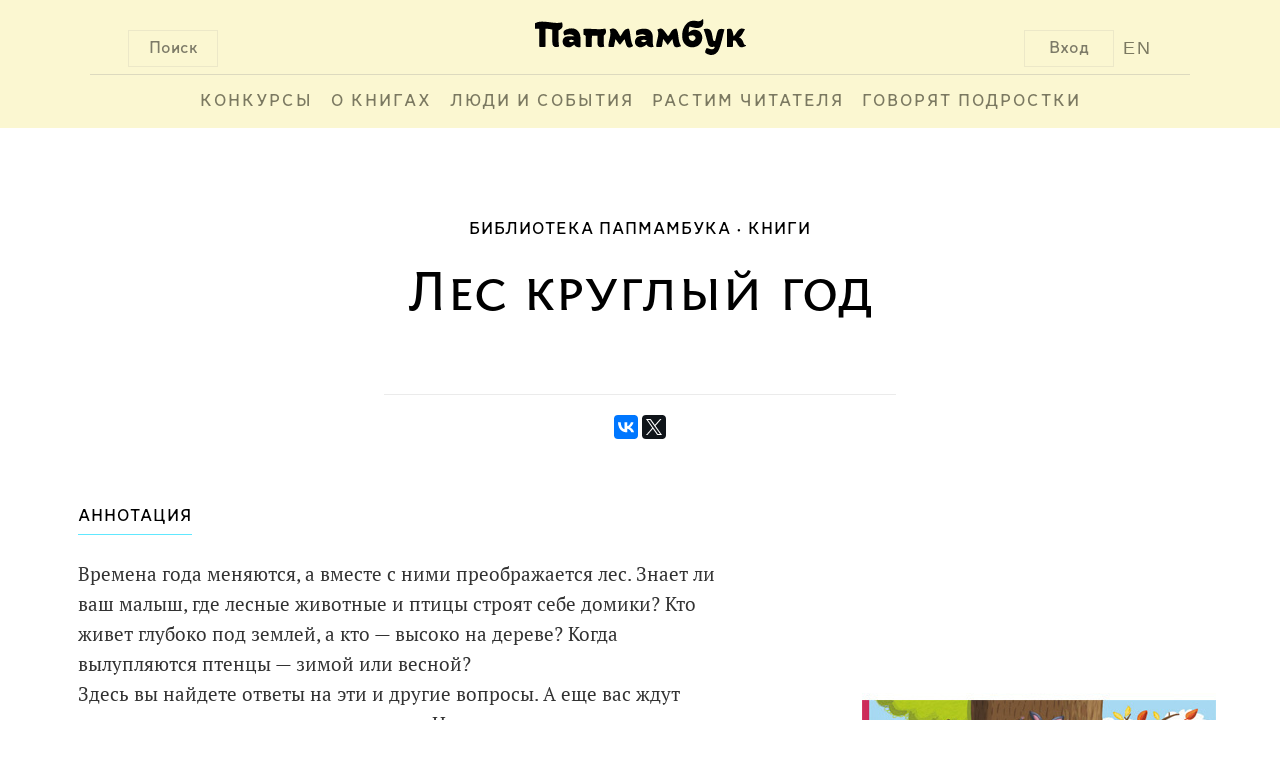

--- FILE ---
content_type: text/css
request_url: http://www.papmambook.ru/assets/4cd372fa/css/voter.css
body_size: 593
content:
.b-like {
    width: 186px;
    height: 34px;
    border: 2px solid #61e8ff;
    overflow: hidden;
    white-space: nowrap;
    text-align: center;
}

    .b-like-m-position {
        float: left;
        margin-top: 20px;
        margin-bottom: 20px;
        margin-right: 20px;
    }

    .b-like-e-text {
        color: #06b9d7;
        font-family: LetoTextSansDefect;
        font-size: 18px;
        line-height: 34px;
        padding: 5px;
    }

    .b-like-e-counter {
        color: #7ae8ff;
        font-family: LetoTextSansDefect;
        font-size: 14px;
        line-height: 34px;
        padding: 5px;
    }

    .b-like-e-social {
        height: 38px;
        overflow: hidden;
        white-space: nowrap;
        text-align: left;
    }

    .b-like-type-comment {
        display: inline-block;
    }

.b-like-counter-type-comment {
    text-align: center;
    display: inline-block;
    width: 35px;
    height: 32px;
    background: center no-repeat;
}

.b-like-counter-type-comment {
    background-image: url(../images/counter@1x.png);
    background-image:
            linear-gradient(transparent, transparent),
            url(../images/counter.svg);
}

@media only screen and (-moz-min-device-pixel-ratio: 1.5), only screen
and (-o-min-device-pixel-ratio: 3 / 2), only screen
and (-webkit-min-device-pixel-ratio: 1.5), only screen
and (min-device-pixel-ratio: 1.5) {
    .b-like-counter-type-comment {
        background-image: url(../images/counter@2x.png);
        background-image:
                linear-gradient(transparent, transparent),
                url(../images/counter.svg);
    }
}

@media screen and (max-width: 1000px) {
    .b-like-m-position {
        margin-bottom: 0;
    }

    .b-like {
        width: 186px;
        height: 34px;
        border: 2px solid #61e8ff;
        overflow: hidden;
        white-space: nowrap;
        text-align: center;
    }

    .b-like-m-position {
        float: left;
        margin-top: 20px;
        margin-bottom: 20px;
        margin-right: 20px;
    }

    .b-like-e-text {
        color: #06b9d7;
        font-family: LetoTextSansDefect;
        font-size: 18px;
        line-height: 34px;
        padding: 5px;
    }
}


--- FILE ---
content_type: text/css
request_url: http://www.papmambook.ru/css/bem/font-smooth-fix.css
body_size: 96
content:
html, body {
    -webkit-font-smoothing: antialiased;
    -moz-osx-font-smoothing: grayscale;
}


--- FILE ---
content_type: text/css
request_url: http://www.papmambook.ru/css/bem/common.css
body_size: 811
content:
.b-control {
    -webkit-user-select: none;
    -moz-user-select: none;
    -ms-user-select: none;
    -webkit-touch-callout: none;
    user-select: none;
    cursor: pointer;
}

.text-e-uppercase {
    text-transform: capitalize;
}

.b-underscore {
}
    .b-underscore-m-small-blue {
        width: 140px;
        background-color: #61e8ff;
        height: 1px;
        margin: auto;
    }
    .b-underscore-m-big-gray {
        width: 100%;
        background-color: #979797;
        height: 1px;
        opacity: 0.3;
        clear: both;
    }
    .b-underscore-m-center {
        margin: auto;
    }
    .b-underscore-m-top {
        margin-top: 17px;
    }
    .b-underscore-m-position-top {
        margin-bottom: 20px;
    }

.b-link-m-red:hover {
    color: #ff3000;
}

.b-labirint-logo-small {
    display: inline-block;
    position: relative;
    width: 19px;
    height: 19px;
    top: 3px;

    background-image: url("/images/design/l-logo-small.png");
    background-image:
            linear-gradient(transparent, transparent),
            url("/images/design/l-logo-small.svg");
}

.b-link-m-no-decoration {
    text-decoration: none;
}

.b-link-m-no-decoration:hover {
    text-decoration: none;
}

.b-social-response {
    clear: both;
    overflow: hidden;
}

.b-person-card {
    width: 380px;
    min-width: 320px;
    float: left;
}
.b-person-card a {
    color: #000;
}
.b-person-card a:hover {
    color: #000;
}
    .b-person-card-e-photo {
        width: 150px;
        height: 150px;
        float: left;
    }

.b-person-card-info {
    width: 220px;
    float: left;
}
    .b-person-card-info-e-name {
        font-family: LetoTextSansDefect;
        font-size: 19px;
        line-height: 70px;
        height: 50px;
        margin-left: 20px;
        display: inline-block;
        border-bottom: 1px solid rgba(0, 0, 0, .5);
        white-space: nowrap;
    }

    .b-person-card-info-e-description {
        font-family: PTSerif-Regular;
        font-size: 14px;
        opacity: .8;
        margin-left: 20px;
        margin-top: 10px;
    }

    .b-person-card-info-e-name-m-poetry {
        display: inline-block;
        border: none;
    }

@media screen and (max-width: 640px) {
    .b-person-card-info {
        width: 220px;
        float: none;
    }

    .b-person-card-info-e-name {
        line-height: 40px;
        height: 40px;
        margin-left: 0;
    }

    .b-person-card-info-e-description {
        margin-left: 0;
        margin-top: 10px;
    }

}

--- FILE ---
content_type: text/css
request_url: http://www.papmambook.ru/css/bem/fonts.css
body_size: 963
content:
@font-face {
    font-family: "Fontin-Regular";
    src: url(../fonts/Fontin/FontinSans_Cyrillic_R_46b.otf) format('truetype');
}
@font-face {
    font-family: "Fontin-Bold";
    src: url(../fonts/Fontin/FontinSans_Cyrillic_B_46b.otf) format('truetype');
}
@font-face {
    font-family: "Fontin-SC";
    src: url(../fonts/Fontin/FontinSans_Cyrillic_SC_46b.otf) format('truetype');
}
@font-face {
    font-family: "PTSerif-Regular";
    src: url(../fonts/PtSerif/PTSerifRegular.ttf) format('truetype');
}
@font-face {
    font-family: "PTSerif-Italic";
    src: url(../fonts/PtSerif/PTSerifItalic.ttf) format('truetype');
}
@font-face {
    font-family: "PTSerif-Bold";
    src: url(../fonts/PtSerif/PTSerifBold.ttf) format('truetype');
}
@font-face {
    font-family: "PTSerif-Caption";
    src: url(../fonts/PtSerif/PTSerifCaption.ttf) format('truetype');
}
@font-face {
    font-family: "Ardeco";
    src: url(../fonts/Ardeco-webfont.ttf) format('truetype');
}


--- FILE ---
content_type: text/css
request_url: http://www.papmambook.ru/css/bem/papmambook.css
body_size: 759
content:
.b-footer {
    max-width: 800px;
    margin: auto;
}

.b-content-break {
    clear: both;
    height: 1px;
    margin: 1px 0 1px 0;
}

.b-content {
    max-width: 1440px;
    min-width: 320px;
    margin: auto;
}

    .b-content-m-margin-top {
        margin-top: 75px;
    }

.b-breadcrumbs {
    width: 100%;
    margin: auto;
    text-align: center;
}

.b-breadcrumbs-list {

}
    .b-breadcrumbs-e-item {
        display: inline;
        font-family: LetoTextSansDefect;
        font-size: 18px;
        color: #000;
        text-transform: uppercase;
        letter-spacing: 1px;
        line-height: 53px;
    }

    .b-breadcrumbs-e-item a {
        text-decoration: none;
        color: #000;
    }

    .b-breadcrumbs-e-item a:hover {
        text-decoration: none;
        color: #ff3000;
    }

    .b-breadcrumbs-e-item:not(:last-child):after {
        margin-left: 5px;
        margin-right: 5px;
        content: "\2022";
    }

    .b-breadcrumbs-e-item-m-active {
    }

.b-common-button {
    font-family: LetoTextSansDefect;
    font-size: 20px;
    color: #000000;
    line-height: 55px;
    min-width: 160px;
    max-width: 300px;
    height: 55px;
    display: inline-block;
    overflow: hidden;

    vertical-align: middle;
    box-sizing: border-box;
    outline: 0;
    text-align: center;
    text-decoration: inherit;
    -moz-border-radius: 3px;
    -webkit-border-radius: 3px;
    -o-border-radius: 3px;
    border-radius: 3px;
    -moz-user-select: none;

    margin: auto;
    background: transparent;
    border: 1px solid #a9a9a9;
    padding-left: 10px;
    padding-right: 10px;
}

.b-common-button-m-wide {
    max-width: 100%;
    width: 100%;
}

.b-common-button-e-caption {
    display: block;
    color: #000;
    opacity: .5;
    text-decoration: none;
}
.b-common-button-e-caption:hover {
    color: #ff3000;
    opacity: 1;
    text-decoration: none;
}

.b-file-download-m-position {

}

.b-file-download-m-flexible-button {
    padding: 10px;
    height: auto;
    line-height: normal;
}

@media screen and (max-width: 1000px) {
    .b-breadcrumbs-e-item {
        font-size: 16px;
    }

    .b-common-button {
        display: block;
    }
}
@media screen and (max-width: 640px) {
    .b-content {
        margin-top: 0;
    }
}


--- FILE ---
content_type: text/css
request_url: http://www.papmambook.ru/css/bem/article.css
body_size: 1176
content:
.b-article-file-resources {
    padding: 10px;
    text-align: center;
}

.b-article-content-m-poetry {
    margin-top: -20px;
}

.b-article-content-image-row {
    text-align: center;
}

    .b-article-content-image-row-m-position {
        margin: 40px 0;
    }

    .b-article-content-image-row-e-gallery-image {
        max-width: 100%;
    }

.b-article-layout-content {
    margin: auto;
    margin-top: 75px;
}

.b-article-content {
    font-family: Fontin-SC;
}

.b-article-header {
    max-width: 810px;
    margin: auto;
}

.b-article-header-info {
    width: 100%;
}

.b-article-header-title {
    font-size: 45px;
    color: #000;
    line-height: 55px;
    text-align: center;
}

.b-article-content-side-column {
    width: 17%;
    padding: 2%;
    min-width: 230px;
    min-height: 1px;
    float: left;
}

.b-article-content-center-column {
    width: 58%;
    min-height: 1px;
    float: left;
    /*overflow: hidden;*/
}

.b-article-body {
    max-width: 1440px;
    margin: auto;
    overflow: hidden;
}

.b-article-topic-picture {
    width: 100%;
    height: auto;
    text-align: center;
}
    .b-article-topic-picture-e-image {
        height: 520px;
        margin: 20px auto;
    }
    .b-article-topic-picture-m-top {
    }

.b-article-text {
    margin: 10px 0;
    font-family: PTSerif-Regular;
    text-align: left;
    font-size: 19px;
    color: #323232;
    letter-spacing: 0;
    line-height: 30px;
}

    .b-article-text > p {
        margin: 30px 0;
    }

    .b-article-text-e-column {
        max-width: 800px;
        width: 100%;
        margin: auto;
    }
    .b-article-text-m-position {
        margin-top: 65px;
    }
    /*Картинки в тексте статьи (из редактора)*/
    .b-article-text > p > img {
        margin: 0 auto;
        padding: 20px;
        max-width: 100%;
    }

.b-content-collector {
    width: 100%;
    display: block;
    margin: 20px auto;
    float: left;
}

.b-article-comments {
    margin-top: 30px;
    background-color: #fffde5;
}

.b-article-video {
    background-color: #000;
    padding-top: 160px;
    padding-bottom: 160px;
    margin: auto;
}
.b-article-video-m-margin {
    margin-bottom: 60px;
}

    .b-article-video-e-iframe {
        max-width: 560px;
        margin: auto;
    }

.b-regular-article-text:first-letter, .b-regular-article-text p:first-child:first-letter {
    display: block;
    font-family: Ardeco;
    font-size: 190px;
    color: #FF3000;
    letter-spacing: 0;
    line-height: 100px;
    float: left;
    padding-right: 20px;
    padding-bottom: 25px;
    font-style: normal;
}

.b-article-announcement {
    width: 58%;
    min-height: 1px;
    float: none;
    padding-top: 30px;
}

    .b-article-announcement-m-underscore {
        display: none;
    }

    .b-article-poetry-text {
        /*text-align: center;*/
    }

@media screen and (max-width: 1000px) {
    .b-article-content-center-column, .b-article-content-side-column {
        width: 80%;
        float: none;
        margin: auto;
        clear: both;
    }
    .b-breadcrumbs-e-item {
        line-height: 42px;
    }
    .b-breadcrumbs {
        width: 80%;
    }

    .b-article-topic-picture-e-image {
        margin-bottom: 0;
    }

    .b-article-content-m-poetry {
        margin-top: -20px;
    }
}

@media screen and (max-width: 640px) {
    .b-article-topic-picture-e-image {
        margin-bottom: 0;
        width: 100%;
        height: auto;
    }

    .b-comment-footer {
        height: auto;
    }

    .b-article-layout-content {
        margin-top: 0;
    }

    .b-breadcrumbs-e-item {
        font-family: LetoTextSansDefect;
        font-size: 18px;
        color: #000000;
        line-height: 53px;
    }

    .b-article-header-title {
        font-size: 28px;
        color: #000000;
        line-height: 33px;
        text-align: center;
        margin-left: 8%;
        margin-right: 8%;
    }

    .b-article-announcement-m-underscore {
        display: block;
    }

    .b-regular-article-text:first-letter, .b-regular-article-text p:first-child:first-letter {
        font-family: Ardeco;
        font-size: 110px;
        color: #FF3000;
        letter-spacing: 0;
        line-height: 130px;
    }

    .b-article-poetry-text {
        width: 90%;
    }

    .b-article-text {
        font-family: PTSerif-Regular;
        font-size: 17px;
        color: #323232;
        letter-spacing: 0;
        line-height: 28px;
    }

    .b-article-content-image-row-m-position {
        margin: 20px 0;
    }
}


--- FILE ---
content_type: text/css
request_url: http://www.papmambook.ru/css/bem/goods.css
body_size: 957
content:
.b-goods-m-inline-top {
    display: inline-block;
    vertical-align: top;
}

.b-goods-container {
    width: 100%;
}

.b-goods-underscore {
    display: none;
}

.b-goods-container-element {
    /*float: left;*/
}
.b-goods-left-column-element {
    float: right;
}

.b-goods {
    width: 230px;
    display: inline-block;
    vertical-align: top;
    padding-left: 12px;
}

.b-goods-content a {
    text-decoration: none;
}

.b-goods-additional-info {
    margin: 15px auto;
}

.b-goods-m-type-horizontal {
    width: 745px;
    max-height: 220px;
    margin-top: 35px;
}

.b-goods-header {
    height: 187px;
    margin-bottom: 20px;
}
    .b-goods-header-e-cover {
        position: relative;
        width: 121px;
        height: 187px;
    }

    .b-goods-header-e-cover-m-image {
        max-height: 267px;
        height: auto;
        position: absolute;
        left: 0;
        bottom: 0;
        margin: auto 0;
    }

    .b-goods-header-e-cover-m-collector-layout-image {
        top: 0;
    }

.b-goods-container-row {
    overflow: hidden;
    text-align: center;
    margin: auto;
}

.b-goods-container-row-m-search {
}

.b-goods-body {
}
    .b-goods-body-e-title {
        font-family: LetoTextSansDefect;
        font-size: 20px;
        color: #000000;
        line-height: 26px;
        position: relative;
        display: inline-block;
        padding-right: 12px;
        width: auto;
    }

    .b-goods-body-m-position {
    }

    .b-goods-body-e-title:before {
        position: absolute;
        left: -12px;
        content:"\00ab";
    }
    .b-goods-body-e-title-m-type-horizontal {
        width: 100%;
    }
        .b-goods-body-e-title-m-type-horizontal:before {
            position: absolute;
            left: -12px;
            content:"\00ab";
        }
/*        .b-goods-body-e-title-m-type-horizontal:after {
            position: absolute;
            content: "\00a0\00bb";
        }*/

.b-goods-footer {
    height: 30px;
    margin-top: 10px;
}
    .b-goods-footer-e-caption {
        font-family: PTSerif-Regular;
        opacity: 0.5;
        font-size: 17px;
        color: #000000;
        line-height: 26px;
        overflow: hidden;
    }
    .b-goods-footer-e-caption-m-related-goods-font {
        font-size: 15px;
        color: #000000;
        line-height: 26px;
    }
    .b-goods-e-author-type-horizontal {
        width: 100%;
        font-family: PTSerif-Regular;
        opacity: 0.5;
        font-size: 17px;
        color: #000000;
        line-height: 30px;
        height: 40px;
        overflow: hidden;
    }

.b-goods-left-column {
    float: left;
    position: relative;
    width: 133px;
}

    .b-goods-left-column-e-cover {
        position: relative;
        width: 133px;
        height: 210px;
        float: left;
    }

.b-goods-middle-column {
    width: 45px;
    height: 220px;
    float: left;
}

.b-goods-right-column {
    width: 561px;
    height: 100%;
    float: left;
    position: relative;
}

.b-goods-body-e-title-m-type-horizontal {
    width: 100%;
    line-height: 30px;
}

.b-goods-header-e-cover-m-image-type-horizontal {
    position: absolute;
    top: 0;
    bottom: 0;
    left: 0;
    right: 0;
    max-height: 220px;
    width: 100%;
    margin: auto 0;
}

.b-goods-body-e-announcement {
    font-family: PTSerif-Regular;
    font-size: 17px;
    color: #000000;
    line-height: 26px;
    max-height: 127px;
    overflow: hidden;
}

.b-goods-m-height {
    height: auto;
}

.b-goods-text-entry {
    position: relative;
}

@media screen and (max-width: 1000px) {
    .b-goods-left-column-element {
        float: left;
    }

    .b-goods-underscore {
        display: block;
    }

    .b-goods-body-e-title {
        font-family: LetoTextSansDefect;
        font-size: 19px;
        color: #000000;
        line-height: 22px;
    }

    .b-goods-footer-e-caption {
        font-size: 15px;
    }

}



--- FILE ---
content_type: text/css
request_url: http://www.papmambook.ru/css/bem/catalog.css
body_size: 42
content:
.b-catalog-container {

}

.b-catalog {

}

--- FILE ---
content_type: text/css
request_url: http://www.papmambook.ru/css/bem/book.css
body_size: 1723
content:
.b-book-container {
    overflow: hidden;
    margin-bottom: 250px;
}

.b-book-gallery-container {
    margin-top: -250px;
}

.b-book {
    width: 90%;
    overflow: hidden;
    margin: auto;
}

    .b-book-e-social-buttons {
        width: 100%;
        text-align: center;
        margin-bottom: 40px;
    }

    .b-book-m-padding {
        padding-left: 2%;
        padding-right: 4%;
    }

.b-book-cover {
    float: right;
    min-width: 30%;
}

    .b-book-cover-e-image {
        max-height: 546px;
        width: 100%;
        /*margin: auto;*/
    }

    .b-book-cover-m-position {
        text-align: center;
        margin-top: 30px;
    }

.b-book-data {
    /*width: 816px;*/
    width: 60%;
    min-height: 546px;
    float: left;
}

    .b-book-data-header-m-position {
        margin-top: 20px;
    }

    .b-book-data-body {
        min-height: 360px;
    }

        .b-book-annotation {
            font-family: PTSerif-Regular;
            font-size: 19px;
            color: #323232;
            letter-spacing: 0;
            line-height: 30px;

            height: 280px;
            overflow: hidden;
        }

        .b-book-annotation-expand-button {
            opacity: 0.4;
            font-family: LetoTextSansDefect;
            font-size: 18px;
            color: #000000;
            letter-spacing: 1px;
            line-height: 53px;

            height: 75px;
            display: inline-block;
        }

    .b-book-data-footer {
        min-height: 110px;
    }

.b-book-tags {
    width: 100%;
    text-align: center;
    overflow: hidden;
}


.b-book-like-button {
    width: 275px;
    height: 60px;
    border: 1px solid #06B9D7;
    overflow: hidden;
    white-space: nowrap;
    text-align: center;
    letter-spacing: 0;
    display: inline-block;
}

    .b-book-like-button-e-text {
        color: #06B9D7;
        font-family: LetoTextSansDefect;
        font-size: 28px;
        line-height: 60px;
        padding: 5px;
    }

    .b-book-like-button-e-count {
        color: #7ae8ff;
        font-family: LetoTextSansDefect;
        font-size: 24px;
        line-height: 38px;
        padding: 5px;
    }

.b-book-labirint-button {
    height: 60px;
    border: 1px solid #FF3000;
    overflow: hidden;
    white-space: nowrap;
    text-align: center;
    letter-spacing: 0;
    display: inline-block;
    padding-left: 20px;
    padding-right: 12px;
    margin-top: 10px;
}

    .b-like-m-right-position {
        margin-right: 30px;
    }
    .b-book-labirint-button-m-position {
        margin-left: 30px;
    }

    .b-book-labirint-button-e-text {
        color: #FF3000;
        line-height: 31px;
        font-family: LetoTextSansDefect;
        font-size: 28px;
        padding: 5px;
    }

    .b-book-labirint-button-e-count {
        color: #FF3000;
        font-family: LetoTextSansDefect;
        font-size: 24px;
        line-height: 60px;
        padding: 5px;
    }

.b-caption-row {
    text-align: center;
    line-height: 80px;
}

.b-caption {
    display: inline-block;
    height: 80px;
}
    .b-caption-e-content {
        font-family: LetoTextSansDefect;
        font-size: 18px;
        color: #000000;
        letter-spacing: 1px;
        line-height: 35px;

        display: inline-block;
        border-bottom: 1px solid #61e8ff;
    }

.b-reference {
    max-width: 780px;
    text-align: center;
    margin: auto;
}
    .b-reference-item-m-position {
        margin-bottom: 35px;
    }
    .b-reference-item-title {
        font-family: LetoTextSansDefect;
        font-size: 25px;
        color: #000000;
        line-height: 32px;
    }

    .b-reference-item-info {
        font-family: PTSerif-Regular;
        text-align: center;
        opacity: 0.69;
        font-size: 18px;
        color: #000;
        line-height: 53px;
    }

.b-reference-item-e-date:not(:first-child):before {
    font-family: PTSerif-Regular;
    content: "\00a0\2022";
    font-size: 15px;
    color: #9f9f9f;
}

.b-summary {
    max-width: 1200px;
    overflow: hidden;
    margin: auto;
    text-align: center;
    display: table;
}

    .b-summary-row {
        min-height: 130px;
        padding-left: 35px;
        padding-right: 35px;
        overflow: hidden;
    }

    .b-summary-item {
        float: left;
        padding-right: 20px;
        max-width: 235px;
    }
    .b-summary-item-m-vertical-ident {
        margin-top: 20px
    }

        .b-summary-head {
            font-family: PTSerif-Regular;
            text-transform: capitalize;
            opacity: 0.5;
            font-size: 17px;
            color: #000000;
            line-height: 26px;
        }

        .b-summary-content {
            font-family: LetoTextSansDefect;
            font-size: 20px;
            color: #000000;
            line-height: 26px;
        }

.b-author-second-name {
    text-transform: uppercase;
    letter-spacing: 1.8px;
}

.b-similar-books {
    width: 100%;
    overflow: hidden;
    margin: auto;
    float: left;
    text-align: center;
    display: block;
}

.b-reference-link {
    color: #000;
    text-decoration: none;
    display: block;
}
.b-reference-link:hover {
    text-decoration: none;
}

#b-pagination-book-reference-ajax-button {
    display: block;
    font-family: LetoTextSansDefect;
    font-size: 20px;
    color: #000000;
    line-height: 55px;
    width: 160px;
    height: 55px;
}

.b-book-tag-button {
    font-family: LetoTextSansDefect;
    display: inline-block;
    vertical-align: middle;
    box-sizing: border-box;
    outline: 0;
    text-align: center;
    margin: auto;
    background: transparent;
    border: 1px solid #a9a9a9;
    padding-left: 20px;
    padding-right: 20px;
    font-size: 20px;
    color: #000000;
    line-height: 50px;
    height: 55px;
    overflow: hidden;
}

.b-book-tag-button-m-position {
    margin: 5px 10px;
}

#b-pagination__reference-link {
    line-height: 20px;
}

.b-book-m-align {
    display: inline-block;
    text-align: left;
}

.b-book-announcement-e-title-m-top {
    padding-top: 10px;
}

.b-book-announcement-e-underscore {
    width: 50%;
    margin: auto;
    margin-bottom: 20px;
    margin-top: 70px;
    border-bottom: 1px solid #ebebeb;
}

.b-book-cover-m-left {
    display: none;
}

.b-book-cover-m-right {
    display: block;
}

@media screen and (max-width: 1000px) {
    .b-book-cover-m-left {
        display: block;
    }

    .b-book-cover-m-right {
        display: none;
    }

    .b-caption {
        display: block;
        text-align: center;
    }

    .b-summary {
        display: block;
    }

    .b-summary-item {
        float: none;
        margin: auto;
        margin-bottom: 20px;
    }

    .b-book-m-align {
        float: none;
        margin: auto;
    }

    .b-book-announcement-e-underscore {
        margin-top: 20px;
    }

    .b-book-cover {
        float: none;
        margin: auto;
        width: 100%;
        max-width: 320px;
    }

    .b-book-cover-e-image {
        margin: auto;
    }

    .b-book-data {
        float: none;
        width: auto;
        min-height: 0;
    }

    .b-reference-item-info {
        line-height: 33px;
        margin-top: 20px;
    }

    .b-book-container {
        margin-bottom: 50px;
        padding-left: 20px;
        padding-right: 20px;
        overflow: hidden;
    }

    /*
    .b-book-annotation {
        height: 40px;
    }

    .b-book-data-body {
        min-height: 40px;
        height: 40px;
    }
    */
    .b-book-m-padding {
        padding: 0;
    }

    .b-like-m-right-position {
        margin: 0;
    }

    .b-book-e-social-buttons {
        margin-bottom: 0;
    }

    .b-book-like-button-e-text {
        font-size: 24px;
    }

    .b-book-labirint-button-e-text {
        font-size: 20px;
    }

    .b-book-labirint-button {
        max-width: 250px;
        /*width: 100%;*/

        display: block;
        padding-left: 5px;
        padding-right: 10px;
    }

    .b-book-like-button {
        max-width: 250px;
        width: 100%;
    }

    .b-book-labirint-button-e-count {
        padding: 0;
    }

    .b-book-cover-m-position {
        text-align: center;
        margin-top: 30px;
    }

    .b-book-gallery-container {
        margin-top: -50px;
    }

}

--- FILE ---
content_type: text/css
request_url: http://www.papmambook.ru/css/bem/section-content.css
body_size: 2328
content:
.b-article-mobile-preview {
    max-width: 320px;
    overflow: hidden;
    display: none;
    margin: auto;
    padding-bottom: 20px;
}

.b-article-mobile-preview-e-left-column {
    max-width: 100px;
    float: left;
}
.b-article-mobile-preview-e-right-column {
    margin-left: 101px;
}

    .b-article-mobile-preview-e-title {
        padding-left: 10px;
        text-align: left;
        font-family: Fontin-Regular;
        font-size: 18px;
        line-height: 22px;
        max-height: 66px;
        overflow: hidden;
    }
    .b-article-mobile-preview-e-author {
        padding-top: 10px;
        padding-left: 10px;
        font-size: 16px;
        line-height: 18px;
        height: 36px;
        overflow: hidden;
        opacity: .69;
    }
    .b-article-author-m-align {
        display: block;
        width: 100%;
        text-align: left;
    }
    .b-article-mobile-preview-e-date {
        padding-left: 10px;
        padding-top: 10px;
        text-align: left;
        font-family: PTSerif-Regular;
        font-size: 16px;
        line-height: 20px;
        height: 40px;
        overflow: hidden;
        opacity: .69;
    }

.b-article-mobile-preview-e-image {
    width: 100px;
    max-height: 100px;
}


.b-pagination-ajax-button {
    display: none;
}

.b-article-card-info-m-wide-visible {
    display: none;
}
.b-article-card-info-m-wide-hidden {
    font-family: Fontin-SC;
    font-size: 19px;
    color: #282828;
    line-height: 26px;
}

.b-article-card-link {
    text-decoration: none;
}
.b-article-card-link:hover {
    text-decoration: none;
}

.b-article-card-outer {
    position: relative;
    height: 620px;
    min-width: 290px;
    width: 33%;
    line-height: 0;
    text-align: center;
    display: inline-block;
}

.b-common-article-card-outer {
    position: relative;
    height: 550px;
    width: 290px;
    line-height: 0;
    text-align: center;
    display: inline-block;
}
.b-common-article-card-outer-m-padding {
    padding-left: 15px;
    padding-right: 15px;
}

.b-article-card-outer-m-regular {
    width: 338px;
}

.b-article-card-outer-m-wide {
    width: 584px;
}

.b-article-card-outer-padding {
}

.b-article-card {
    font-family: Fontin-Regular;
    position: relative;
    width: 100%;
}

.b-common-article-card {
    font-family: Fontin-Regular;
    position: relative;
    width: 100%;
}

.b-article-card-m-regular {
    width: 290px;
}

.b-article-card-m-wide {
    width: 535px;
}

.b-article-card-m-underscore {
    width: 100%;
    height: 1px;
    background: #c6c6c6
}

.b-article-card:hover .b-article-card-m-underscore {
    height: 2px;
    background: #ff3000;
}
.b-common-article-card:hover .b-article-card-m-underscore {
    height: 2px;
    background: #ff3000;
}

.b-article-card:hover .b-article-card-image-container {
    opacity: 0.95;
}
.b-common-article-card:hover .b-article-card-image-container {
    opacity: 0.95;
}

.b-article-card-image-container {
    margin: auto;
    position: relative;
    background-position: center center;
    background-size: cover;
    height: 100%;
    opacity: 0.85;
}

.b-article-card-image-m-white-circle {
    border-radius: 180px;
    height: 180px;
    width: 180px;
    position: absolute;
    background-color: #fff;
    opacity: .85;
    left: 50%;
    top: 50%;
    margin-left: -90px;
    margin-top: -103px;
}

.b-article-card-image-container-m-interveiw {
    border-radius: 180px;
    height: 180px;
    width: 180px;
}

    .b-article-card-m-position {
        margin: 0 auto;
    }

    .b-article-card-resources {
        position: relative;
        height: 321px;
        overflow: hidden;
    }
        .b-article-card-preview-content {
            height: 290px;
            background-color: #f8e71c;
            overflow: hidden;
        }
            .b-article-card-preview-content-m-interview {
                background: none;
            }

            .b-article-card-preview-content-e-image {
                width: 100%;
                background-color: #f8e71c;
                opacity: 0.85;
            }

        .b-article-card-preview-ref-item {
            overflow: hidden;
            position: absolute;
            right: 0;
            bottom: 0;
            border: 20px solid #fff;
            z-index: 99;
            pointer-events: none;
        }
            .b-article-card-preview-ref-item-e-image {
                height: 65px;
            }

    .b-article-card-e-title {
        font-family: Fontin-Regular;
        text-align: center;
        overflow: hidden;
        font-size: 25px;
        color: #000;
        line-height: 32px;
    }

    .b-article-card-e-title-link {
        text-decoration: none;
        color: #282828;
    }

    .b-article-card-e-title-link:hover {
        text-decoration: none;
        color: #ff3000;
    }

    .b-article-card-e-title-m-wide {
        height: 144px;
    }
    .b-article-card-e-title-m-regular {
        height: 91px;
        font-size: 19px;
        color: #282828;
        line-height: 26px;
    }

    .b-article-card-info {
        font-family: PTSerif-Regular;
        text-align: center;
        opacity: 0.69;
        font-size: 18px;
        color: #000;
        line-height: 53px;
    }
        .b-article-card-info-m-bottom {
            display: none;
        }

        .b-article-card-info-m-margin {
            margin-top: 10px;
            margin-bottom: 10px;
        }

        .b-article-card-info-m-top {
            margin-top: 17px;
        }

        .b-article-card-info-m-dot:after {
            font-family: PTSerif-Regular;
            content: "\00a0\2022";
            font-size: 15px;
            color: #9f9f9f;
        }

        .b-article-card-info-m-wide-visible .b-article-card-e-title-link {
            font-family: Fontin-SC;
        }

.b-article-author {
    display: inline-block;
}
.b-article-author-m-block {
    display: block;
    height: 53px;
}
    .b-article-author-m-block-wide {
        overflow: hidden;
    }
    .b-article-author-e-firstname {
        font-family: PTSerif-Italic;
    }
    .b-article-author-e-lastname {
        font-family: PTSerif-Regular;
        text-transform: uppercase;
    }
    .b-article-author-e-name {
        font-family: Fontin-SC;
        font-size: 27px;
        color: #000;
        line-height: 33px;
        white-space: nowrap;
    }


    .b-article-author-e-name:hover {
        text-decoration: none;
    }


    .b-article-author-announcement {
        font-family: Fontin-SC;
        font-size: 19px;
        color: #282828;
        line-height: 26px;
        height: 52px;
        overflow: hidden;
    }
        .b-article-author-announcement-m-small {
            height: 26px;
        }

.b-views-icon {
    display: inline-block;
    background: center no-repeat;
    background-size: cover;
    width: 24px;
    height: 12px;
    background: cover;
    background-image: url(/images/design/views.png);
    background-image:
            linear-gradient(transparent, transparent),
            url(/images/design/views.svg);
}

.b-comments-icon {
    display: inline-block;
    background: center no-repeat;
    background-size: cover;
    width: 17px;
    height: 12px;
    background-image: url(/images/design/comments.png);
    background-image:
            linear-gradient(transparent, transparent),
            url(/images/design/comments.svg);
}

@media screen and (min-width: 1280px) {
    .b-article-card-outer {
        width: 338px;
    }
    .b-article-card {
        width: 290px;
    }

    .b-article-card-outer:nth-child(12n+1), .b-article-card-outer:nth-child(12n+7),
    .b-article-card-outer:nth-child(6n+5), .b-article-card-outer:nth-child(6n+11) {
        width: 584px;
    }

    .b-article-card-outer:nth-child(12n+1) .b-article-card, .b-article-card-outer:nth-child(12n+7) .b-article-card,
    .b-article-card-outer:nth-child(6n+5) .b-article-card, .b-article-card-outer:nth-child(6n+11) .b-article-card {
        width: 584px;
    }

    .b-article-card-outer:nth-child(12n+1) .b-article-card-e-title-m-regular,
    .b-article-card-outer:nth-child(12n+7) .b-article-card-e-title-m-regular,
    .b-article-card-outer:nth-child(6n+5) .b-article-card-e-title-m-regular,
    .b-article-card-outer:nth-child(6n+11) .b-article-card-e-title-m-regular {
        font-family: Fontin-Regular;
        font-size: 25px;
        color: #000;
        line-height: 32px;
    }

    .b-article-card-outer:first-child .b-article-card-info-m-interview-bottom,
    .b-article-card-outer:nth-child(4n) .b-article-card-info-m-interview-bottom,
    .b-article-card-outer:nth-child(4n+1) .b-article-card-info-m-interview-bottom {
        display: block;
    }

    /*
    .b-article-card-outer:nth-child(12n+1) .b-article-card-e-title-m-regular,
    .b-article-card-outer:nth-child(12n+7) .b-article-card-e-title-m-regular,
    .b-article-card-outer:nth-child(6n+5) .b-article-card-e-title-m-regular,
    .b-article-card-outer:nth-child(6n+11) .b-article-card-e-title-m-regular {
        border: 1px solid blue;
    }
    */

    .b-article-card-outer:nth-child(12n+1) .b-article-card-preview-content-m-interview-wide,
    .b-article-card-outer:nth-child(12n+7) .b-article-card-preview-content-m-interview-wide,
    .b-article-card-outer:nth-child(6n+5) .b-article-card-preview-content-m-interview-wide,
    .b-article-card-outer:nth-child(6n+11) .b-article-card-preview-content-m-interview-wide {
        background: #ff3000; /* Old browsers */
        background: -moz-linear-gradient(top, #ff3000 0%, #ff3000 81%, #de561b 100%); /* FF3.6-15 */
        background: -webkit-linear-gradient(top, #ff3000 0%,#ff3000 81%,#de561b 100%); /* Chrome10-25,Safari5.1-6 */
        background: linear-gradient(to bottom, #ff3000 0%,#ff3000 81%,#de561b 100%); /* W3C, IE10+, FF16+, Chrome26+, Opera12+, Safari7+ */
        filter: progid:DXImageTransform.Microsoft.gradient( startColorstr='#ff3000', endColorstr='#de561b',GradientType=0 ); /* IE6-9 */
    }

    .b-article-card-outer:nth-child(12n+1) .b-article-card-image-container-m-interveiw,
    .b-article-card-outer:nth-child(12n+7) .b-article-card-image-container-m-interveiw,
    .b-article-card-outer:nth-child(6n+5) .b-article-card-image-container-m-interveiw,
    .b-article-card-outer:nth-child(6n+11) .b-article-card-image-container-m-interveiw {
        margin-top: 58px;
    }

    .b-article-card-outer:nth-child(12n+1) .b-article-card-info-m-wide-hidden,
    .b-article-card-outer:nth-child(12n+7) .b-article-card-info-m-wide-hidden,
    .b-article-card-outer:nth-child(6n+5) .b-article-card-info-m-wide-hidden,
    .b-article-card-outer:nth-child(6n+11) .b-article-card-info-m-wide-hidden {
        display: none;
    }

    .b-article-card-outer:nth-child(12n+1) .b-article-card-info-m-wide-visible,
    .b-article-card-outer:nth-child(12n+7) .b-article-card-info-m-wide-visible,
    .b-article-card-outer:nth-child(6n+5) .b-article-card-info-m-wide-visible,
    .b-article-card-outer:nth-child(6n+11) .b-article-card-info-m-wide-visible {
        display: block;
    }
}

@media screen and (max-width: 1279px) and (min-width: 1001px) {
    .b-article-card-outer {
        width: 362px;
    }

    .b-article-card {
        width: 322px;
    }

    .b-article-card-outer:first-child,
    .b-article-card-outer:nth-child(4n),
    .b-article-card-outer:nth-child(4n+1) {
        width: 584px;
    }

    .b-article-card-outer:first-child .b-article-card,
    .b-article-card-outer:nth-child(4n) .b-article-card,
    .b-article-card-outer:nth-child(4n+1) .b-article-card {
        width: 535px;
    }

    .b-article-card-outer:first-child .b-article-card .b-article-card-preview-content-m-interview-wide,
    .b-article-card-outer:nth-child(4n) .b-article-card .b-article-card-preview-content-m-interview-wide,
    .b-article-card-outer:nth-child(4n+1) .b-article-card .b-article-card-preview-content-m-interview-wide {
        background: #ff3000; /* Old browsers */
        background: -moz-linear-gradient(top, #ff3000 0%, #ff3000 81%, #de561b 100%); /* FF3.6-15 */
        background: -webkit-linear-gradient(top, #ff3000 0%, #ff3000 81%, #de561b 100%); /* Chrome10-25,Safari5.1-6 */
        background: linear-gradient(to bottom, #ff3000 0%, #ff3000 81%, #de561b 100%); /* W3C, IE10+, FF16+, Chrome26+, Opera12+, Safari7+ */
        filter: progid:DXImageTransform.Microsoft.gradient(startColorstr='#ff3000', endColorstr='#de561b', GradientType=0); /* IE6-9 */
    }

    .b-article-card-outer:first-child .b-article-card-image-container-m-interveiw,
    .b-article-card-outer:nth-child(4n) .b-article-card-image-container-m-interveiw,
    .b-article-card-outer:nth-child(4n+1) .b-article-card-image-container-m-interveiw {
        margin-top: 58px;
    }

    .b-article-card-outer:first-child .b-article-card-info-m-wide-hidden,
    .b-article-card-outer:nth-child(4n) .b-article-card-info-m-wide-hidden,
    .b-article-card-outer:nth-child(4n+1) .b-article-card-info-m-wide-hidden {
        display: none;
    }

    .b-article-card-outer:first-child .b-article-card-info-m-wide-visible,
    .b-article-card-outer:nth-child(4n) .b-article-card-info-m-wide-visible,
    .b-article-card-outer:nth-child(4n+1) .b-article-card-info-m-wide-visible {
        display: block;
    }

    .b-article-card-outer:first-child .b-article-card-e-title-m-regular,
    .b-article-card-outer:nth-child(4n) .b-article-card-e-title-m-regular,
    .b-article-card-outer:nth-child(4n+1) .b-article-card-e-title-m-regular {
        font-family: Fontin-Regular;
        font-size: 25px;
        color: #000;
        line-height: 32px;
    }

    .b-common-article-card {
        max-width: 290px;
    }

    .b-common-article-card-outer {
        width: 40%;
    }

    .b-common-article-card-outer-m-padding {
        padding-left: 20px;
    }
}

@media screen and (max-width: 1000px) {
    .b-article-card-outer, .b-article-card-outer-m-wide, .b-article-card-outer-m-regular {
        width: 100%;
    }

    .b-article-card {
        max-width: 290px;
    }

    .b-pagination-ajax-button {
        display: block;
    }

    .b-common-article-card {
        max-width: 290px;
    }

    .b-common-article-card-outer {
        width: 100%;
    }

    .b-common-article-card-outer-m-padding {
        padding: 0;
    }

}

@media screen and (max-width: 640px) {
    .b-article-author {
        display: block;
    }

    .b-article-author.b-article-card-info-m-dot:after {
        display: none;
    }

    .b-breadcrumbs {
        padding-bottom: 20px;
        padding-top: 20px;
    }

    .b-common-article-card {
        max-width: 290px;
    }

    .b-common-article-card-outer {
        display: none;
    }

    .b-article-mobile-preview {
        display: block;
    }

    .b-common-article-card-outer-m-padding {
        padding: 0;
    }
}

.b-article-mobile-preview-m-hidden {
    display: none;
}


--- FILE ---
content_type: text/css
request_url: http://www.papmambook.ru/css/bem/tooltip-classic.css
body_size: 1170
content:
.clearfix:before, .clearfix:after { content: ''; display: table; }
.clearfix:after { clear: both; }

.tooltip {
    display: inline;
    position: relative;
    /*z-index: 999;*/
    font-family: PTSerif-Regular;
}

/* Trigger text */

.tooltip-item {
    cursor: pointer;
    display: inline-block;
    font-weight: 700;
    width: 26px;
    height: 26px;
    border-radius: 13px;
    position: relative;
    top: 4px;
    left: 4px;
    background: center no-repeat;
    background-size: 40%;
    background-color: #FF3000;
    background-image: url(../../images/design/marginal.png);
    background-image:
            linear-gradient(transparent, transparent),
            url(../../images/design/marginal.svg);
}

/* Gap filler */

.tooltip-item::after {
    content: '';
    position: absolute;
    width: 300px;
    height: 20px;
    bottom: 100%;
    left: 50%;
    pointer-events: none;
    -webkit-transform: translateX(-50%);
    transform: translateX(-50%);
}

.tooltip:hover .tooltip-item::after {
    pointer-events: auto;
}

/* Tooltip */

.tooltip-content {
    position: absolute;
    z-index: 9999;
    min-width: 320px;
    left: 50%;
    margin: 0 0 auto;
    top: 180%;
    text-align: left;
    background: #FFFFFF;
    color: #323232;
    opacity: 0;
    cursor: default;
    pointer-events: none;
    padding: 0.5em;

    text-align: left;
    font-size: 19px;
    letter-spacing: 0;
    line-height: 30px;

    box-shadow: 0 2px 10px 0 #B9C4C6;
    border-radius: 4px;
}

.tooltip-effect-1 .tooltip-content {
    -webkit-transform: translate3d(0, -10px, 0);
    transform: translate3d(0, -10px, 0);
    -webkit-transition: opacity 0.3s, -webkit-transform 0.3s;
    transition: opacity 0.3s, transform 0.3s;
}

.tooltip-effect-2 .tooltip-content {
    -webkit-transform-origin: 50% calc(100% + 10px);
    transform-origin: 50% calc(100% + 10px);
    -webkit-transform: perspective(1000px) rotate3d(1, 0, 0, 45deg);
    transform: perspective(1000px) rotate3d(1, 0, 0, 45deg);
    -webkit-transition: opacity 0.2s, -webkit-transform 0.2s;
    transition: opacity 0.2s, transform 0.2s;
}

.tooltip-effect-3 .tooltip-content {
    -webkit-transform: translate3d(0, 10px, 0) rotate3d(1, 1, 0, 25deg);
    transform: translate3d(0, 10px, 0) rotate3d(1, 1, 0, 25deg);
    -webkit-transition: opacity 0.3s, -webkit-transform 0.3s;
    transition: opacity 0.3s, transform 0.3s;
}

.tooltip-effect-4 .tooltip-content {
    -webkit-transform-origin: 50% 100%;
    transform-origin: 50% 100%;
    -webkit-transform: scale3d(0.7, 0.3, 1);
    transform: scale3d(0.7, 0.3, 1);
    -webkit-transition: opacity 0.2s, -webkit-transform 0.2s;
    transition: opacity 0.2s, transform 0.2s;
}

.tooltip-effect-5 .tooltip-content {
    width: 180px;
    margin-left: -90px;
    -webkit-transform-origin: 50% calc(100% + 6em);
    transform-origin: 50% calc(100% + 6em);
    -webkit-transform: rotate3d(0, 0, 1, 15deg);
    transform: rotate3d(0, 0, 1, 15deg);
    -webkit-transition: opacity 0.2s, -webkit-transform 0.2s;
    transition: opacity 0.2s, transform 0.2s;
    -webkit-transition-timing-function: ease, cubic-bezier(.17, .67, .4, 1.39);
    transition-timing-function: ease, cubic-bezier(.17, .67, .4, 1.39);
}

.tooltip:hover .tooltip-content {
    pointer-events: auto;
    opacity: 1;
    -webkit-transform: translate3d(0, 0, 0) rotate3d(0, 0, 0, 0);
    transform: translate3d(0, 0, 0) rotate3d(0, 0, 0, 0);
}

.tooltip-visible {
    pointer-events: auto;
    opacity: 1;
    -webkit-transform: translate3d(0, 0, 0) rotate3d(0, 0, 0, 0);
    transform: translate3d(0, 0, 0) rotate3d(0, 0, 0, 0);
}

.tooltip.tooltip-effect-2:hover .tooltip-content {
    -webkit-transform: perspective(1000px) rotate3d(1, 0, 0, 0deg);
    transform: perspective(1000px) rotate3d(1, 0, 0, 0deg);
}

/* Arrow */

.tooltip-content::after {
    content: '';
    top: -17px;
    left: 3%;
    border: solid transparent;
    height: 0;
    width: 0;
    position: absolute;
    pointer-events: none;
    border-color: transparent;
    border-bottom-color: #FFF;
    border-width: 10px;
    margin-left: -10px;
}

.position-left .tooltip-content::after {
    left: -100px;
    display: none;!important;
}

/* Tooltip content*/

.tooltip-content img {
    position: relative;
    height: 270px;
    display: block;
    float: left;
    margin-right: 1em;
}

.tooltip-text {
    font-size: 19px;
    display: block;
    /*padding: 1.31em 1.21em 1.21em 0;*/
    padding: 1.2em;
    color: #323232;
}

.tooltip-effect-5 .tooltip-text {
    padding: 1.4em;
}

.tooltip-text a {
    font-weight: bold;
}


--- FILE ---
content_type: text/css
request_url: http://www.papmambook.ru/css/bem/tooltip-papmambook.css
body_size: 436
content:
.b-tooltip {
    margin: 10px 0;
    font-family: PTSerif-Regular;
    text-align: left;
    font-size: 19px;
    color: #323232;
    letter-spacing: 0;
    line-height: 30px;
}

@media screen and (max-width: 640px) {
    .b-tooltip {
        font-size: 17px;
    }

    .tooltip-text {
        font-size: 17px;
        line-height: 1.35;
        display: block;
        padding: 1.31em 1.21em 1.21em 0;
        color: #323232;
    }
}


--- FILE ---
content_type: text/css
request_url: http://www.papmambook.ru/css/bem/form-elements.css
body_size: 887
content:
:focus {
    outline: none;
}

::-moz-focus-inner {
    border: 0;
}

.b-user-input {
}

.b-user-input a, .b-user-input a:hover {
    text-decoration: none;
    color: #000;
}

.b-user-input-m-position {
    margin: 40px;
}

.b-input-form {
    overflow: hidden;
    display: none;
}

.b-input-form-element {
    overflow: hidden;
    display: block;
    float: left;
    height: 40px;
}

.b-input-form-element-m-position {
    margin-bottom: 10px;
    margin-top: 10px;
}

.b-input-form-element-m-label {
    font-size: 20px;
    line-height: 26px;
    color: #000;
    white-space: nowrap;
    display: inline-block;
    padding-bottom: 10px;
    width: 140px;
}

.b-input-form-element-m-input {
    width: 360px;
    border-bottom: 1px solid #666;
    display: inline-block;
    position: relative;
}

.b-input-form-element-m-input input {
    font-family: PTSerif-Regular;
    font-size: 19px;
    color: #323232;
    letter-spacing: 0;
    width: 360px;
}

.b-input-form-m-position {

}

.b-input-element {
    border: 0 none;
    padding-bottom: 10px;
}

.b-input-footer {
    position: absolute;
    bottom: 0;
    left: 0;

    width: 100%;
    height: 105px;
    background-color: #fbf7d1;
}

.b-input-button {
    height: 60px;
    border: 1px solid #FF3000;
    overflow: hidden;
    white-space: nowrap;
    text-align: center;
    letter-spacing: 0;
    display: inline-block;
    padding-left: 20px;
    padding-right: 12px;
}

.b-input-button-m-position {
    margin-top: 20px;
    margin-left: 180px;
    float: left;
}

.b-input-button-e-text {
    font-family: LetoTextSansDefect;
    color: #FF3000;
    line-height: 60px;
    font-size: 28px;
    padding: 5px;
}

@media screen and (max-width: 1000px) {
    .b-input-form-element-m-label {
        padding-bottom: 0;
    }

    .b-hint-e-text {
        vertical-align: top;
    }

    .b-input-social-m-position {
        margin-top: 30px;
    }

    .b-input-popup {
        width: 280px;
        height: 420px;
    }

    .b-input-element {
        padding-top: 5px;
        padding-bottom: 5px;
    }

    .b-input-form-element-m-input {
        width: 240px;
        overflow: hidden;
    }

    .b-user-input-m-position {
        margin: 20px;
        margin-top: -20px;
    }

    .b-input-form-element {
        width: 240px;
        height: 60px;
    }

    .b-input-form-element-m-position {
        margin-bottom: 0;
    }

    .b-input-button {
        border: none;
        padding: 0;
        margin-left: 20px;
    }

    .b-input-footer {
        height: 65px;
    }

    .b-input-button-m-position {
        margin-top: 0;
    }

    .b-input-button-e-text {
        padding: 0;
        line-height: 65px;
    }

    .js-password-recovery-button {
        display: none;
    }

    .b-input-form-element-m-input input {
        font-family: PTSerif-Regular;
        width: 240px;
        font-size: 16px;
    }

    .b-social-entry-m-position {
        margin-top: 0;
        margin-right: 7%;
    }

    .b-input-social {
        text-align: center;
    }

    .b-social-entry-e-text-m-full {
        display: none;
    }

    .b-social-entry-e-text-m-short {
        display: block;
        opacity: 0.5;
    }

    .b-hint {
        font-size: 16px;
        height: 72px;
        line-height: 20px;
    }

    .b-hint-m-position {
        margin-left: 0;
        margin-top: 0;
    }

}


--- FILE ---
content_type: text/css
request_url: http://www.papmambook.ru/css/contests/contest.css
body_size: 5281
content:
#contest-new h1,
#contest-new h2 {
    color: #790000;
}

#contest-new {
    float: left;
    width: 100%;
}

#contest-left {
    min-width: 1100px;
    width: 1240px;
    overflow: hidden;
    float: left;

}

#contest-new hr.mtb {
    color: #b2b2b2; /*для IE*/
    background-color: #b2b2b2; /*для Firefox, Opera, Safari*/
    border: 0px none;
    height: 1px; /*высота 1px IE, Firefox, Opera, Safari*/
    clear: left; /*для очистки, если тег идет после float елемента*/
    margin: 15px 0;
}

.tabs-list ul li .tabs-button {
    border-bottom: 1px dotted #790000;
    color: #790000;
    cursor: pointer;
}

.jury-cab-small-title a, .sort-link {
    border-bottom: 1px dotted #790000;
}

.contest-right-block h1.section-title {
    font-size: 24px;
}

.contest-right-block {
    color: #3E3E3E;
    font-size: 1.1em;
    line-height: 1.8em;
}

.contest-section-title a {
    color: #555555;
    text-shadow: 1px 0 0 rgba(95, 95, 95, 0.3), -1px 0 0 rgba(95, 95, 95, 0.3);
}

.contest-right-block .contest-section-title {
    font: 20px/38px 'PT Sans', sans-serif;
    color: #555555;
    margin-top: 10px;
    margin-bottom: 0px;
    text-shadow: 1px 0 0 rgba(95, 95, 95, 0.3), -1px 0 0 rgba(95, 95, 95, 0.3);
    width: auto;

}

.mark_405659 {
    color: #405659;
    font: 20px PFAgoraSlabPro-Black, Arial, sans-serif;
}

/* contest menu begin */
#contest-navigation {
    margin-top: 37px;
}

#contest-navigation li {
    list-style: none;
    font: 14px/40px Arial, Helvetica, sans-serif;
    font-weight: bold;
    height: 30px;
    position: relative;
}

.selected-text {
    position: absolute;
    top: -5px;
}

#contest-navigation .selected-text a {
    color: #fff;
    text-decoration: none;
    border-bottom: none;
}

.selected-conteiner {
    bottom: 0;
    height: 30px;
    overflow: hidden;
    top: 5px;
    position: absolute;
    margin-left: -20px;
}

.selected-left {
    background: none repeat scroll 0 0 #790000;
    border: 1px solid #C59090;
    border-bottom-left-radius: 5px;
    border-top-left-radius: 5px;
    float: left;
    height: 100%;
    padding-left: 20px;
    width: 147px;
}

.selected-right {
    background: url("/images/design/contest_nav_arrow.png") no-repeat scroll right center transparent;
    float: left;
    height: 32px;
    width: 11px;
    margin-left: -1px;
    z-index: 100;
}

#contest-navigation .selected {
    padding-left: 0;
}

#contest-navigation .selected a {
    color: #fff;
    border: none;
}

.section-title-img, .section-title, .contest-section-title {
    background: url("/images/design/title_icon_book.png") no-repeat;
    font: 20px/27px 'PT Sans', sans-serif;
    color: #790000;
    text-shadow: 1px 0 0 rgba(111, 0, 0, 0.25), -1px 0 0 rgba(111, 0, 0, 0.25);
    padding-left: 42px;
    margin-left: -45px;
    margin-top: 15px;
    width: 678px;
}

.section-title-img.right-hand {
    padding-right: 45px;
    background-position: center right;
}

.stage-title {
    position: absolute;
    width: 90px;
    text-align: center;
    color: #790000;
    font: 24px/1em 'PT Sans', sans-serif;
    text-shadow: 1px 0 0 rgba(111, 0, 0, 0.25), -1px 0 0 rgba(111, 0, 0, 0.25);
}

.stage-text {
    color: #000000;
    position: absolute;
    width: 100px;
    font: 14px/16px 'PT Sans', sans-serif;
    text-shadow: 1px 0 0 rgba(0, 0, 0, 0.25), -1px 0 0 rgba(0, 0, 0, 0.25);
    height: 80px;
    overflow: hidden;
}

.stage-book-brown {
    background: url('/images/design/close-stage-book-brown.png') left center no-repeat;
    float: left;
    position: relative;
    width: 172px;
    height: 235px;
}

.stage-book-brown .stage-title {
    top: 46px;
    left: 42px;
}

.stage-book-brown .stage-text {
    left: 35px;
    top: 105px;
}

.stage-book-red {
    background: url('/images/design/close-stage-book-red.png') left center no-repeat;
    float: left;
    position: relative;
    width: 187px;
    height: 235px;
}

.stage-book-red .stage-title {
    top: 42px;
    left: 36px;
}

.stage-book-red .stage-text {
    left: 35px;
    top: 105px;
    font-size: 12px;
    line-height: 14px;
    height: 86px;
}

.stage-book-open {
    background: url('/images/design/open-stage-book.png') left center no-repeat;
    float: left;
    position: relative;
    width: 306px;
    height: 235px;
}

.stage-book-open .stage-title {
    top: 46px;
    left: 36px;
}

.stage-book-open .stage-text {
    left: 168px;
    top: 45px;
    height: 130px;
}

.section-title, .contest-section-title {
    background: none;
}

.section-title-img a, .section-title a {
    color: #790000;
    text-decoration: none;

}

#contest-navigation a {
    color: #555555;
    text-decoration: none;
    border-bottom: 1px solid #A59070;
}

#contest-navigation .selected {
    position: relative;
    background: #a59070;
    border-top-left-radius: 5px;
    border-bottom-left-radius: 5px;
}

#contest-navigation .selected:after {
    left: 150px;
    border: solid transparent;
    content: " ";
    position: absolute;
    pointer-events: none;
    background-image: url(/images/design/contest_nav_arrow.png);
    background-repeat: no-repeat;
    background-position: 0% 50%;
}

#contest-navigation .selected:after {
    border-width: 30px;
    top: 50%;
    margin-top: -30px;
}

/* contest menu end */

/* левый блок конкурса begin */
.contest-left-block {
    width: 205px;
    float: left;
}

.contest-left-block h1 {
    font-size: 30px;
    color: #405659;
    margin: 15px 0;
    line-height: 1em;
}

.contest-left-block .contest-title {
    font: 28px/28px 'PT Sans', sans-serif;
    color: #790000;
    text-shadow: 1px 0 0 rgba(115, 0, 0, 0.25), -1px 0 0 rgba(115, 0, 0, 0.25);
    width: 120px;
    text-align: right;
    margin: 3px 0 3px 25px;
}

.contest-left-block .contest-title::first-letter {
    font-weight: bold;
}

.contest-title a {
    color: #790000;
}

.contest-left-block .contest-date {
    font: italic 16px/27px 'PT Sans', sans-serif;
    color: #828282;
    text-shadow: 1px 0 0 rgba(130, 130, 130, 0.25), -1px 0 0 rgba(130, 130, 130, 0.25);
}

.expert-slogan {
    text-align: center;
    margin-top: 10px;
}

/* правый блок конкурса end */

/* правый блок конкурса begin */
.contest-right-block {
    margin-left: 250px;
    width: 970px;
    position: relative;
}

.new-member-block .section-title-img,
.contest-right-block .section-title {
    margin: 5px 0;
}

.contest-right-block .section-title {
    margin-left: -45px;
}

/* правый блок конкурса end */

/* заголовки этапов begin */
.stage-block {
}

.stage-conteiner {
}

/* заголовки этапов end */

/* блок нового регистрации нового участника begin */
.new-member-block {
    position: absolute;
    width: 190px;
    right: 0;
    top: 0;
    bottom: 0;
    background: #F0F0F0;
}

.new-member {
    margin: 15px auto;
    text-align: center;
    width: 190px;
}

.new-member a {
    color: #790000;
    font: 24px "PT Sans", sans-serif;
    text-shadow: 1px 0 0 rgba(121, 0, 0, 0.1), -1px 0 0 rgba(121, 0, 0, 0.1);
    text-decoration: none;
}

.new-member-link,
.new-member-isset-link {
    background: #FFFFFF;
    border-radius: 15px 15px 15px 15px;
    margin: auto;
    padding: 15px;
    width: 120px;
}

.new-member-isset-link {
    width: 160px;
    background: none;
    padding: 0;
}

.new-member-title {
    padding-top: 10px;
    padding-bottom: 5px;
    color: #fff;
    line-height: 1.1em;
    font: 21px Tellural_Bold, Arial, sans-serif;
}

#contest-rule-title a {
    color: #405659;
    font-size: 16px;
    font-weight: bold;
    text-decoration: none;
    border-bottom: 2px solid #405659;
}

.contest-rule {
    background-color: #f0f0f0;
    border-radius: 5px 5px 5px 5px;
    margin-top: 15px;
    padding: 15px;
}

#contest-rule-text {
    color: #3A3A2C;
    line-height: 1.3em;
    margin-left: 2px;
    width: 160px;
}

#contest-rule-text a {
    color: #3A3A2C;
}

/* блок нового регистрации нового участника end */

/* дневник конкурса begin */
.contest-diary-content {
    margin-right: 217px;
    position: relative;
    min-height: 850px;
}

.contest-diary-caption a {
    color: #405659;
    font-weight: bold;
    font-size: 17px;
    text-decoration: none;
    border-bottom: 1px solid #405659;
}

.contest-diary-item {
    width: 31.5%;
    float: left;
    padding: 15px 5px 0;
}

.contest-diary-center {
    margin: 0 auto;
    text-align: left;
}

.contest-diary-item a {
    color: #797972;
    font-size: 14px;
}

.contest-diary-date {
    font-size: 12px;
    font-style: italic;
}

/* дневник конкурса end */

/* материалы участвующие в конкурсе begin */
.cab-materials-date {
    overflow: hidden;
    max-width: 630px;
}

.materials {
    color: #5e5e5e;
}

.essay {
    margin-top: 17px;
}

.essay-title, .essay-title a {
    color: #3a3a2c;
    font-size: 14px;
    font-weight: bold;
}

.essay-date {
    color: #5e5e5e;
    font-size: 12px;
    font-style: italic;
    margin-top: 5px;
}

/* материалы участвующие в конкурсе end */

/* партнеры begin */
.contest-partner-block {
    margin: 15px auto 35px;
    text-align: left;
}

.contest-partner-block img {
    margin: 0 5px;
}

.contest-general-partner-block,
.contest-children-jury-block {
    margin: 20px auto 35px;
    text-align: left;
}

.contest-children-jury-block td {
    vertical-align: top;
}

.contest-children-jury-block .contest-jury-title {
    width: 175px;
}

.contest-partner {
    width: 24.5%;
    float: left;
}

.contest-partner-center {
    width: 160px;
    margin: 0 auto;
}

/* партнеры end */

/* жюри begin */
.contest-jury-block {
    margin: 35px 0;
    height: 250px;
    overflow: hidden;
}
.right-hand {
    text-align: right !important;
    direction: rtl !important;
    display: block !important;
}
.contest-jury {
    width: 32.5%;
    float: left;
}

.contest-jury-center {
    width: 176px;
    margin: 0 auto;
    text-align: left;
}

.contest-jury-image {
    text-align: center;
}

.contest-jury-title {
    width: 168px;
    color: #3a3a2c;
    font-size: 14px;
    margin-top: 5px;
}

.contest-jury-title a {
    color: #3a3a2c;
    font-weight: bold;
}
.contest-jury-title-e-name {
    line-height: 16px;
    display: inline-block;
}
.contest-jury-text {
    margin-top: 5px;
    line-height: 1.3em;
}

/* жюри end */

/*questionnaire/anketa/анкета begin*/
.show_questionnaire {
    display: none;
}

.questionnaire {
    width: 700px;
}

.questionnaire h1 {
    color: #405659;
    font-size: 30px;
    font-weight: bold;
    line-height: 0.5em;
}

.plash {
    width: 635px;
    height: 70px;
    background-color: #ff8f49;
    position: relative;
}

.contest-cup {
    width: 60px;
    height: 70px;
    background: url(/images/design/contest_cup.png) no-repeat 50% 50%;
    float: left;
}

.plash-text {
    height: 70px;
    padding-top: 17px;
    margin-left: 60px;
    color: #fff;
    font-size: 14px;
    font-weight: bold;
    line-height: 1.3em;
}

.plash-text a {
    color: inherit;
    text-decoration: none;
    border-bottom: 1px solid #fff;
}

.questionnaire-anons, .questionnaire-question {
    color: #3a3a2c;
    font-size: 14px;
    line-height: 1.5em;
}

.questionnaire input[type="text"], .questionnaire textarea {
    border: none;
    color: #296b85;
    font-size: 15px;
    font-style: italic;
    font-family: Georgia;
    line-height: 29px;
    background: url('/images/design/elements/anketa_border_bottom.png');

}

.questionnaire input[type="text"] {
    height: 29px;
}

.questionnaire textarea {
    width: 100%;
    overflow: hidden;
    resize: none;
}

.questionnaire input[type="text"].error {
    border-bottom: 1px dashed red;
}

.answer input {
    width: 100%;
}

.notation {
    color: #848484;
    font-size: 12px;
    font-style: italic;
}

.local_answer {
    color: #296b85;
    font-size: 15px;
    font-style: italic;
    font-family: Georgia;
    display: inline;
    background: url('/images/design/elements/anketa_border_bottom.png') no-repeat;
}

/*questionnaire/anketa/анкета end*/

.contest-section-content {
    float: left;
    width: 940px;
}

.carusel-eq-btn {
    background: url(/images/design/banner_circle_red.png) center center no-repeat;
    cursor: pointer;
    display: block;
    float: left;
    margin-left: 5px;
    outline: medium none;
    padding: 0;
    text-decoration: none;
    width: 12px;
    z-index: 100;
    position: relative;
}

.carusel-eq-btn.eq-btn-active, .carusel-eq-btn:hover {
    background: url(/images/design/banner_circle_active_red.png) center center no-repeat;
}

.book-passport-outer {
    background: url("/images/design/contest_essay_passport_book.png") no-repeat;
    width: 554px;
    height: 307px;
    margin-top: 15px;
    position: relative;
}

.book-passport-data td {
    height: 16px;
}

.book-passport-data td.left-column {
    text-align: right;
    padding-right: 25px;
    vertical-align: bottom;
    width: 129px;
    white-space: nowrap;
}

.book-passport-data td.right-column {
    padding-left: 25px;
    vertical-align: bottom;
    padding-left: 25px;
    width: 350px;
    white-space: nowrap;
}

.book-passport-data .book-name {
    height: 25px;
    line-height: 25px;
}

.passport-title {
    font: italic 15px/24px 'PT Sans', sans-serif;
    color: #000;
    text-shadow: 1px 0 0 rgba(0, 0, 0, 0.25), -1px 0 0 rgba(0, 0, 0, 0.25);
    letter-spacing: 1px;
}

.passport-data {
    color: #790000;
    font: 15px/21px 'PT Sans', sans-serif;
    text-shadow: 1px 0 0 rgba(121, 0, 0, 0.1), -1px 0 0 rgba(121, 0, 0, 0.1);
    letter-spacing: 1px;
    overflow: hidden;
    white-space: nowrap;
}

.cab-stage-materials .book-name .passport-data,
.book-name .passport-data {
    font-size: 25px;
    vertical-align: top;
}

.cab-stage-materials .passport-data {
    font-size: 20px;
    vertical-align: top;
    white-space: normal;
}

.essay-vote-list a {
    font: 13px/1em 'PT Sans', sans-serif;
    color: #790000;
    text-shadow: 1px 0 0 rgba(121, 0, 0, 0.1), -1px 0 0 rgba(121, 0, 0, 0.1);
    text-decoration: none;
}

.essay-vote-list {
    white-space: nowrap;
    padding-left: 50px;
    background: url("/images/design/contest_vote_hand.png") no-repeat 0 0;
    padding-bottom: 10px;
    position: relative;
}

.essay-vote-list li {
    list-style-type: none;
    padding-bottom: 3px;
    padding-top: 3px;
    padding-left: 20px;
    background: url('/images/design/contest_vote_circle_red.png') no-repeat 0 50%;
}

.essay-vote-list li.cancel-vote {
    background: url('/images/design/contest_vote_circle_white.png') no-repeat 0 50%;
}

.filters-bloc.contest {
    background: none;
    border: none;
    box-shadow: none;
}

.filters-bloc.contest a, .filters-bloc.contest span {
    padding: 2px 5px;
    border-radius: 5px;
    -moz-border-radius: 5px;
    -webkit-border-radius: 5px;
    -khtml-border-radius: 5px;
    margin-right: 0px;

    text-decoration: none;
    color: #636363;
    font-size: 17px;
    font-weight: normal;
    text-shadow: 1px 0 0 rgba(99, 99, 99, 0.3), -1px 0 0 rgba(99, 99, 99, 0.3);
}

.filters-bloc.contest .filters-bloc-paddings {
    padding: 0 10px 5px 0;
    margin-left: -5px;
    margin-right: -15px;
}

.filters-bloc.contest a.active {
    background: #ebebeb;
}

.cab-gray-n-row {
    background-color: #f0f0f0;
    width: 100%;
    height: 13px;
}

.member-picture {
    border: 5px solid #790000;
    border-radius: 10px;
    width: 162px;
}

.cab-stage {
    font-family: 'PT Sans', sans-serif;
}

.section-item-content-margin {
    margin-left: 185px;
    padding-left: 35px;
}

a.member-title {
    display: inline-block;
    font: bold 25px/1em 'PT Sans', sans-serif;
    color: #790000;
    text-decoration: none;
}

a.essay-cab-big-title {
    display: inline-block;
    font: 30px/1em 'PT Sans', sans-serif;
    color: #790000;
    text-decoration: none;
    text-shadow: 1px 0 0 rgba(121, 0, 0, 0.1), -1px 0 0 rgba(121, 0, 0, 0.1);
}

.member-cab-small-title {
    font: 14px/14px 'PT Sans', sans-serif;
    color: #acacac;
    text-shadow: 1px 0 0 rgba(172, 172, 172, 0.3), -1px 0 0 rgba(172, 172, 172, 0.3);
}

.essay-cab-small-title {
    font: 15px/18px 'PT Sans', sans-serif;
    color: #000000;
    text-shadow: 1px 0 0 rgba(0, 0, 0, 0.3), -1px 0 0 rgba(0, 0, 0, 0.3);
    margin-right: 10px;
}

.essay-cab-member {
    font: 20px/18px 'PT Sans', sans-serif;
    color: #000000;
    text-shadow: 1px 0 0 rgba(0, 0, 0, 0.1), -1px 0 0 rgba(0, 0, 0, 0.1);
}

.member-list-material {
    font: 13px/14px 'PT Sans', sans-serif;
    color: #636363;
    text-shadow: 1px 0 0 rgba(99, 99, 99, 0.3), -1px 0 0 rgba(99, 99, 99, 0.3);
}

.member-list-material-item a {
    font-size: 20px;
    text-decoration: none;
    border: none;
    color: #000000;
}

.member-list-material-item {
    padding-left: 20px;
    margin-left: -20px;
    background: url('/images/design/circle_marker_red.png') left 10px no-repeat;
    color: #000000;
    text-shadow: 1px 0 0 rgba(0, 0, 0, 0.3), -1px 0 0 rgba(0, 0, 0, 0.3);
}

.cab-stage6, .cab-stage10 {
    margin-top: 26px;
}

.counters-essay {
    margin-top: 25px;
    text-align: center;
    color: #790000;
}

.counters-essay-span {
    display: block;
    margin: 0 10px;
}

.counters-essay-from-who {
    font: 15px/1em 'PT Sans', sans-serif;
}

.counters-essay-marks {
    font: 50px/1em 'PT Sans', sans-serif;
}

.counters-essay-comments {
    font: 18px/1em 'PT Sans', sans-serif;
    text-shadow: 1px 0 0 rgba(0, 0, 0, 0.1), -1px 0 0 rgba(0, 0, 0, 0.1);
    margin-top: 10px;
}

.counters-book {
    width: 114px;
    height: 59px;
    background: url('/images/design/contest_counters_book.png');
    float: right;
    margin-top: 30px;
    position: relative;
}

.counters-jury {
    width: 114px;
    height: 123px;
    background: url('/images/design/contest_counters_jury.png');
    float: right;
    margin-top: 30px;
    position: relative;
    z-index: 1;
}

.essay-text {
    color: #3E3E3E;
    line-height: 1.8em;
    overflow: hidden;
    width: 720px;
}

.counters-essay-text,
.counters-book-text {
    left: 31px;
    position: absolute;
    text-align: center;
    width: 52px;
    font: bold 36px/36px Arial;
    color: #790000;
    text-shadow: 1px 0 0 rgba(121, 0, 0, 0.1), -1px 0 0 rgba(121, 0, 0, 0.1);
}

.counters-essay-text.first {
    top: 12px;
}

.counters-book-text.first {
    top: 9px;
}

.counters-essay-text.second {
    top: 69px;
}

.counters-essay-text.third {
    top: 126px;
}

.stage-link a {
    color: #5E5E5E;
    font-size: 14px;
}

.book-passport-img-cont {
    float: right;
    margin-top: 25px;
    margin-right: 10px;
}

.book-passport-img {
    box-shadow: 4px 4px 8px rgba(0, 0, 0, 0.5);
}

.book-passport-img.book-cap {
    position: relative;
    width: 115px;
    height: 139px;
    background: url('/images/design/contest_book_cap.png') no-repeat;
    overflow: hidden;
}

.book-passport-img.book-cap-big {
    position: relative;
    width: 200px;
    height: 250px;
    background: url('/images/design/contest_book_cap_big.png') no-repeat;
    overflow: hidden;
}

.book-cap-out {
    position: absolute;
    text-align: center;
    padding: 30px 10px;
    width: 95px;
    color: #790000;
    text-shadow: 1px 0 0 rgba(121, 0, 0, 0.1), -1px 0 0 rgba(121, 0, 0, 0.1);
}

.book-cap-big .book-cap-out {
    width: 180px;
}

.book-cap-author {
    height: 34px;
    overflow: hidden;
    font: 12px 'PT Sans', sans-serif;
}

.book-cap-big .book-cap-author {
    height: 70px;
    overflow: hidden;
    font: 14px 'PT Sans', sans-serif;
}

.book-cap-name {
    height: 130px;
    overflow: hidden;
    font: 15px 'PT Sans', sans-serif;
}

.book-cap-big .book-cap-name {
    height: 130px;
    overflow: hidden;
    font: 20px 'PT Sans', sans-serif;
}

a.book_item {
    text-decoration: none;
}

.essay-arrow {
    color: #790000;
}

.condition-title {
    margin-left: -8px;
    text-align: left;
}

.condition-title a {
    font-size: 20px;
    white-space: normal;
    color: #000;
    text-shadow: 1px 0 0 rgba(0, 0, 0, 0.2), -1px 0 0 rgba(0, 0, 0, 0.2);

}

.condition-title:first-letter {
/ / margin-left : - 45 px;
    font-size: 24px;
    font-weight: bold;
}

.soc-like-title {
    font: 20px/22px 'PT Sans', sans-serif;
    text-shadow: 1px 0 0 rgba(0, 0, 0, 0.2), -1px 0 0 rgba(0, 0, 0, 0.2);
    color: #000;
    margin-bottom: 10px;

}

.share-counter, .share-link {
    background-image: url("/images/design/social/social_like.png");
    background-repeat: no-repeat;
    display: block;
    margin: 0 auto;
    float: left;
}

.share-counter {
    background-position: 0 -147px;
    color: #666666;
    display: block;
    font: 12px/19px "PT Sans", sans-serif;
    height: 19px;
    text-align: center;
    width: 31px;
    float: right;
}

.share-vkontakte .share-link {
    background-position: 0 0;
    height: 19px;
    width: 19px;
}

.share-facebook .share-link {
    background-position: 0 -21px;
    height: 20px;
    width: 19px;
}

.share-twitter .share-link {
    background-position: 0 -42px;
    height: 20px;
    width: 19px;
}

.share-odnoklassniki .share-link {
    background-position: 0 -105px;
    height: 20px;
    width: 19px;
}

.share-livejournal .share-link {
    background-position: 0 -63px;
    height: 20px;
    width: 19px;
}

.share-mymail .share-link {
    background-position: 0 -126px;
    height: 20px;
    width: 19px;
}

.social-share {
    margin: 4px auto;
    width: 65px;
    overflow: hidden;
}

.contest-ask {
    display: inline-block;
    padding-left: 20px;
    padding-top: 30px;
}

.contest-ask-text {
    margin-top: 10px;
    margin-bottom: 10px;
    font: 16px/1.3em 'PT Sans', sans-serif;
}

.contest-ask-text a {
    color: #830000;
    text-decoration: none;
    border-bottom: 1px solid #830000;
    text-shadow: 1px 0 0 rgba(131, 0, 0, 0.25), -1px 0 0 rgba(131, 0, 0, 0.25);
}

.contest-ask-or {
    font-style: italic;
    color: #555555;
    text-shadow: 1px 0 0 rgba(85, 85, 85, 0.1), -1px 0 0 rgba(85, 85, 85, 0.1);
}

.cta {
    border-top: 1px solid #cccccc;
    border-bottom: 1px solid #cccccc;
    height: 133px;
    overflow: hidden;
    text-align: center;
}

.lta {
    width: 18px;
    height: 135px;
    background: url('/images/design/contest_left_ask_border.png') no-repeat;
}

.rta {
    width: 18px;
    height: 135px;
    background: url('/images/design/contest_right_ask_border.png') no-repeat;
}

.member-about-title {
    font: 17px 'PT Sans', sans-serif;
    color: #790000;
    text-shadow: 1px 0 0 rgba(121, 0, 0, 0.25), -1px 0 0 rgba(121, 0, 0, 0.25);
}

.member-list-status {
    position: absolute;
    right: 215px;
    top: 60px;
}

/*big scores fix*/
.small-scores {
    font-size: 28px;
}

.small-scores.first {
    top: 14px;
}

.small-scores.second {
    top: 72px;
}

.small-scores.third {
    top: 129px;
}
.contest-translator-levels,
.contest-translator-level-item {
    line-height: 16px;
    display: block;
    margin-top: 7px;
}
.contest-translator-level-item {
    margin-left: 10px;
}
#contest-navigation li.li-custom-height {
    height: auto;
}
.contests-container {
    width: 90%;
    margin-left: auto;
    margin-right: auto;
}
.not-ended-contest {
    color: #ffffff;
    min-height: 300px;
    margin-top: 40px;
}
.not-ended-contest a {
    color: #ffffff;
    text-decoration: none;
}
.contest-row {
    float: left;
}
.contest-name {
    font-family: LetoTextSansDefect;
    font-size: 58px;
    line-height: 52px;
    margin-top: 25px;
}
.contest-text {
    opacity: 0.87;
    font-family: FontinSansCR-Regular;
    font-size: 21px;
    line-height: 28px;
    margin-top: 15px;
}
.contest-stage {
    font-family: LetoTextSansDefect;
    font-size: 15px;
    letter-spacing: 0.95px;
    background-color: #1A1A1A;
    border-radius: 5px;
    display: inline-block;
    width: 96%;
    padding: 5px 0px 5px 10px;
}
.contest-data-text {
    font-family: PTSerif-Regular;
    font-size: 19px;
    letter-spacing: 0;
    margin-top: 10px;
}
.contest-picture {
    width: 33%;
    padding-top: 32px;
}
.contest-data {
    width: 20%;
    margin-top: 25px;
    margin-left: 70px;
}
.contest-decription {
    width: 35%;
}
.contest-data-block {
    border-bottom: 1px solid #787878;
    padding-bottom: 15px;
}
.contest-data-block:last-of-type {
    border: none;
}
.ended-contest.b-article-card-outer {
    height: 550px;
}
.ended-contest .b-article-card-resources {
    height: auto;
    padding-bottom: 20px;
    padding-top: 20px;
}
@media screen and (max-width: 1000px) {
    .contests-container {
        max-width: 290px;
        margin-left: auto;
        margin-right: auto;
    }
    .contest-row { float: none; }
    .contest-picture, .contest-data, .contest-decription {
        width: auto;
    }
    .contest-name {
        font-size: 48px;
        line-height: 42px;
    }
    .contest-text {
        display: none;
    }
    .contest-data-block:first-of-type {
        border-top: 1px solid #787878;
        padding-top: 10px;
    }
    .contest-name {
        padding: 0 10px;
    }
    .contest-data {
        margin-left: 15px;
        margin-right: 15px;
    }
    .contest-stage {
        width: 50%;
    }
}

--- FILE ---
content_type: text/css
request_url: http://www.papmambook.ru/assets/5bddf804/css/menu.css
body_size: 2384
content:
@font-face {
    font-family: "LetoTextSansDefect";
    src: url(/css/fonts/LetoTextSansDefect.otf) format('truetype');
}

.b-page-full {
    width: 100%;
}

    .b-page-line {
        margin: 0 auto;
    }

.b-link {
    color: #525252;
    font-size: 12px;
}

.b-head {
    margin: 0;
    padding: 0;
    list-style: none;
    width: 100%;
    height: 73px;
    display: table;
    table-layout: fixed;
    background-color: #fbf7d1;
}

    .b-head-logo {
        margin-left: auto;
        margin-right: auto;
        margin-top: 19px;
        margin-bottom: 17px;
        text-align: center;
    }

        .b-head-logo__img {
            display: inline-block;
            text-align: center;
            width: 211px;
            height: 36px;
            background: center no-repeat;
            background-size: cover;
        }

.b-head__search {
        width: 100%;
        display: none;
        height: 89px;
        background-color: #ff3000;
        overflow: hidden;
    }

    .b-head__underscore {
        margin-left: 7%;
        margin-right: 7%;
        border-bottom: 1px solid #dddabf;
    }

.b-head-m-red {
    width: 100%;
    background-color: #ff3000;
}

.b-head-m-absolute {
    position: absolute;
    z-index: 501;
}

.b-button {
    font-family: LetoTextSansDefect;
    height: 35px;
    width: 88px;
    border: 1px solid #dddabf;
    opacity: 0.5;
    font-size: 18px;
    color: #000000;
    line-height: 35px;
    transition: opacity 0.3s ease-in-out;
    text-align: center;
}

.b-button:hover {
    opacity: 1;
    background-color: #ff3000;
    color: #fff;
    cursor: pointer;
}

    .b-button-m-right {
        top: 30px;
        right: 13%;
        position: absolute;
        overflow: hidden;
    }

.en-version-top {
    top: 30px;
    right: 10%;
    position: absolute;
}
.en-version {
    color: #7B7961;
    text-decoration: none;
    transition: 0.3s;
    text-transform: uppercase;
    font-size: 18px;
    letter-spacing: 2px;
    line-height: 37px;
    white-space: nowrap;
}

.en-version:hover {
    color: #FF3000;
    text-decoration: none;
}

    .b-button-m-left {
        top: 30px;
        left: 10%;
        position: absolute;
    }

    .b-button-m-center {
        float: none;
        margin: auto;
    }

    .b-button-m-search-text {
        font-family: LetoTextSansDefect;
        font-weight: lighter;
        text-align: right;
        opacity: 1;
        border: none;
        color: #fff;
        font-size: 18px;
        letter-spacing: 2px;
        line-height: 53px;
        display: inline;
        padding-right: 50px;
    }

.b-search {
}

    .b-search-input {
        font-family: LetoTextSansDefect;
        font-size: 18px;
        color: #000000;
        line-height: 53px;
        float: left;
    }

        .b-search-input__text {
            font-family: LetoTextSansDefect;
            border: none;
            outline: none;
            margin-top: 10px;
            margin-left: 10%;
            font-size: 45px;
            color: #FFFFFF;
            background-color: #ff3000;
            line-height: 72px;
            display: inline;
        }

    .b-search__buttons {
        float: right;
        display: inline;
        line-height: 72px;
        margin: auto;
        margin-top: 13px;
    }

.b-menu {
    font-family: LetoTextSansDefect;
    background-color: #fbf7d1;
    color: #7B7961;
    list-style-type: none;
    display: block;
    text-align: center;
    padding: 0;
    margin: auto;
    white-space: nowrap;
    z-index: 503;
}

    .b-menu-entry {
        display: none;
        padding-left: 7px;
        padding-right: 7px;
        font-size: 18px;
        letter-spacing: 2px;
        line-height: 53px;
        position: relative;
        white-space: nowrap;
    }
    .b-menu-entry:first-child {
        padding-left: 0px;
    }
    .b-menu-entry:last-child {
        padding-right: 0px;
    }

        .b-menu-entry-m-uppercase {
            text-transform: uppercase;
        }

        .b-menu-entry__link {
            color: #7B7961;
            text-align: center;
            text-decoration: none;
            transition: 0.3s;
            display: block;
        }

        .b-menu-entry-m-non-responsive {
            display: inline-block;
        }

        .b-menu-entry-m-responsive {
            display: none;
        }

    .b-menu-button {
        display: none;
    }
        .b-menu-button-m-margin {
            margin-top: 32px;
        }

.b-menu__entry__link-m-dropdown-menu-toggle {
}

.b-menu__entry__link-m-active {
    color: #FF3000;
}

.b-menu-entry__link:hover {
    color: #FF3000;
    text-decoration: none;
}

.b-menu__entry-m-border {
    border: none;
}

.b-menu__entry__icon {
    display: none;
}

.b-menu__entry__icon__link {
    text-decoration: none;
    color: #7B7961;
    font-size: 18px;
    letter-spacing: 2px;
    line-height: 53px;
    display: block;
}

.b-menu__entry__icon__link:hover {
    text-decoration: none;
}

.b-menu__entry__icon__link:after {
    content: "\2193";
}

.b-dropdown-menu {
    font-family: LetoTextSansDefect;
    font-size: 20px;
}

    .b-dropdown-menu-entry {
        background: #73D5DA;
        text-align: left;
        letter-spacing: 1px;
        line-height: 24px;
        white-space: nowrap;
        position: absolute;
        opacity: 1;
        display: none;
        z-index: 503;
    }

        .b-dropdown-menu-entry__link {
            display: block;
            color: #FFFFFF;
            text-decoration: none;
            padding: 14px;
        }

        .b-dropdown-menu-entry-item:not(:first-child) {
            border-top: 1px solid #9de1e5;
        }

        .b-dropdown-menu-entry__link:hover {
            text-decoration: none;
            color: #fff;
            background-color: #FF3000;
        }

        .b-dropdown-menu-entry-m-profile-menu {
            top: 42px;
            right: 0;
        }

.b-user-info-panel {
    font-family: LetoTextSansDefect;
    height: 44px;
    font-size: 18px;
    color: #000000;
    line-height: 35px;
    transition: opacity 0.3s ease-in-out;
    text-align: center;
    overflow: hidden;
}

    .b-user-info-panel-m-right {
        top: 30px;
        right: 13%;
        position: absolute;
    }
    .b-user-info-panel:hover {
        cursor: pointer;
    }
    .b-user-info-panel--m-link {
        text-decoration: none;
        color: #000000;
    }

    .b-button__logout {
        margin: 20px auto;
    }
    .b-button__logout:hover {
        text-decoration: none;
        background-color: #fbf7d1;
    }
    .b-button__logout a:hover {
        text-decoration: none;
    }

    .b-user-info-panel__login {
        opacity: 0.5;
        display: block;
        width: 135px;
        white-space: nowrap;
        text-align: left;
    }
        .b-user-info-panel__login:after {
            content: "";
            position: absolute;
            right: 0;
            top: 0;
            bottom: 0;
            width: 30px;
            background: -webkit-linear-gradient(left, rgba(251,247,209,0), rgba(251,247,209,1) 80%);
            background: -moz-linear-gradient(left, rgba(251,247,209,0), rgba(251,247,209,1) 80%);
            background: -o-linear-gradient(left, rgba(251,247,209,0), rgba(251,247,209,1) 80%);
            background: linear-gradient(to right, rgba(251,247,209,0), rgba(251,247,209,1) 80%)
        }

    .b-user-info-panel__image {
        float: left;
        width: 34px;
        height: 34px;
        margin-right: 8px;
        border-radius: 17px;
        -webkit-border-radius: 17px;
        -moz-border-radius: 17px;
        opacity: 1;
        filter: alpha(opacity=100);
    }

    .b-user-info-panel__image-m-no-photo {
        float: left;
        width: 34px;
        height: 34px;
        margin-right: 8px;
        border-radius: 17px;
        background: center no-repeat;
        background-color: #06b9d7;
    }

    .b-user-info-panel__image-m-no-photo {
        background-image: url(../images/logo/Minilogo.png);
        background-image:
                linear-gradient(transparent, transparent),
                url(../images/logo/Minilogo.svg);
    }

    .b-head-logo__img {
        background-image: url(../images/logo/Logo.png);
        background-image:
                linear-gradient(transparent, transparent),
                url(../images/logo/Logo.svg);
    }

    @media only screen and (-moz-min-device-pixel-ratio: 1.5), only screen
        and (-o-min-device-pixel-ratio: 3 / 2), only screen
        and (-webkit-min-device-pixel-ratio: 1.5), only screen
        and (min-device-pixel-ratio: 1.5) {

        .b-user-info-panel__image-m-no-photo {
            background-image: url(../images/logo/Minilogo@2x.png);
            background-image:
                    linear-gradient(transparent, transparent),
                    url(../images/logo/Minilogo.svg);
            background-size: 17px;
        }

        .b-head-logo__img {
            background-image: url(../images/logo/Logo@2x.png);
            background-image:
                    linear-gradient(transparent, transparent),
                    url(../images/logo/Logo.svg);
        }
    }

.b-user-info-panel-dropdown-menu {
    position: absolute;
    font-family: LetoTextSansDefect;
}

.b-user-info-panel-dropdown-menu-m-top-right {
    top: 66px;
    right: 13%;
    margin-top: 10px;
    margin-right: 50px;
}

.b-user-info-panel-dropdown-menu-m-left {
    margin-left: -70px;
}

.b-user-info-panel-dropdown-menu-m-responsive {
    display: none;
}

.b-custom-color--red {
    color: #FF3000;
}

.b-menu-entry-list {
    padding: 0;
    margin: 0;
    list-style: none;
    font-size: 18px;
}

.b-user-info-panel-m-responsive {
    display: none;
}


.js-menu-entry-main {
    display: none;
}

.js-menu-entry-m-visible {
    display: inline-block;
}

.js-menu-entry-m-disabled {
    display: none;
}


@media screen and (max-width: 1000px) {
    .b-menu-entry {
        display: none;
    }

    .b-user-info-panel {
        display: none;
    }

    .b-menu__entry__icon {
        margin: auto;
        display: block;
        text-align: center;
    }

    .b-button__login {
        display: none;
    }

    .b-button__search {
        display: none;
    }

    .js-dropdown-menu-toggle {
        display: none;
    }

    .js-menu-entry-m-visible {
        display: none;
    }
}

@media screen and (max-width: 1000px) {
    .en-version {
        display: none;
    }
    .b-user-info-panel-m-responsive.responsive {
        display: table;
        margin: 0 auto;
        margin-top: 31px;
    }

    .b-user-info-panel-dropdown-menu-m-responsive.responsive {
        display: none;
        position: absolute;
        left: 40%;
    }

    .b-menu.responsive {
        position: relative;
        margin-bottom: 40px;
    }

    .b-menu-button.responsive {
        display: block;
    }

    .b-menu-entry.responsive {
        float: none;
        display: block;
        width: 100%;
        margin: 0;
        text-align: center;
        padding-left: 0;
        padding-right: 0;
    }

    .b-menu-entry-m-non-responsive.responsive {
        display: none;
    }

    .b-menu-entry-m-responsive.responsive {
        display: inline-block;
    }

    .b-menu__entry-m-border.responsive {
        border-bottom: 1px solid #dddabf;
    }

    .b-menu-entry__link {
        display: block;
        text-align: center;
        overflow: hidden;
        padding-left: 20px;
        padding-right: 20px;
    }

        .b-menu-entry__link:after {
            content: "";
            position: absolute;
            right: 0;
            top: 0;
            bottom: 0;
            width: 70px;
            background: -webkit-linear-gradient(left, rgba(251,247,209,0), rgba(251,247,209,1) 80%);
            background: -moz-linear-gradient(left, rgba(251,247,209,0), rgba(251,247,209,1) 80%);
            background: -o-linear-gradient(left, rgba(251,247,209,0), rgba(251,247,209,1) 80%);
            background: linear-gradient(to right, rgba(251,247,209,0), rgba(251,247,209,1) 80%)
        }

    .b-menu__entry__icon.responsive {

    }

    .b-menu__entry__icon__link.responsive:after {
        content: "\2191";
    }
}

.b-menu-triangle {
    width: 0;
    height: 0;
    border-style: solid;
    border-width: 0 5px 9px 5px;
    border-color: transparent transparent #73d5da transparent;">
}

    .b-menu-triangle-m-right {
        position: absolute;
        top: -9px;
        right: 15px;
    }


--- FILE ---
content_type: text/css
request_url: http://www.papmambook.ru/assets/5bddf804/css/legacy/search.css
body_size: 1138
content:
.search-form-small {
    z-index: 7;
    position: relative;
}

.search-top-submit {
    background: url("/images/design/new/new-pm-sprite.png") no-repeat scroll;
    filter: progid:DXImageTransform.Microsoft.gradient(
            startColorstr=#00FFFFFF, endColorstr=#00FFFFFF
    );
    background-position: -21px 0;
    border: medium none;
    cursor: pointer;
    font-size: 0;
    height: 19px;
    width: 20px;
    position: absolute;
    right: 10px;
    margin-top: 18px;
}
.search-top-submit.search-top-disabled {
    background-position: 0 0;
}
.search-top-small-wrapper {
    border: none;
    border-bottom: 1px solid #d8d8d0;
    height: 52px;
    padding: 0 41px 0 26px;
}

.search-top-input-small {
    border: 0 none;
    background: none;
    color: #a6a6a6;
    font: 15px/24px Roboto-Regular, "PT Sans",Helvetica,sans-serif;
//text-shadow: 1px 0px 0px rgba(203, 203, 198, 0.3), -1px 0px 0px rgba(203, 203, 198, 0.3);
    height: 24px;
    margin-top: 14px;
    outline: 0 none;
    width: 100%;
}
.search-top-big-wrapper {
    border: 0 none;
    white-space: nowrap;
    height: 41px;
    margin: 25px 0 25px 25px;
    font: 35px/21px Roboto-Regular, "PT Sans",Helvetica,sans-serif;
//text-shadow: 1px 0px 0px rgba(255, 255, 255, 0.3), -1px 0px 0px rgba(255, 255, 255, 0.3);
    width: auto;
    word-spacing: -1em;
}
.search-top-big-close {
    display: inline-block;
    vertical-align: middle;
    background: url("/images/design/new/new-pm-sprite.png") no-repeat scroll;
    background-position: -45px 0;
    width: 33px;
    height: 33px;
    margin-left: 25px;
    margin-bottom: 8px;
    cursor: pointer;
    opacity: 0.5;
}
.search-top-input-big {
    border: 0 none;
    border-right: 1px solid rgba(255, 255, 255, 0.4);
    background: none;
    color: #fff;
    font: 35px/41px Roboto-Regular, "PT Sans",Helvetica,sans-serif;
//text-shadow: 1px 0px 0px rgba(255, 255, 255, 0.3), -1px 0px 0px rgba(255, 255, 255, 0.3);
    outline: 0 none;
    height: 41px;
    width: 85.7%;
    word-spacing: normal;
    word-spacing: normal;
}
.before-big-search-line {
    color: #fff;
    opacity: 0;
}
.big-search-disabled .search-top-input-big {
    opacity: 0.5;
}
.big-search-disabled .before-big-search-line {
    opacity: 1;
}
#big-search-block {
    position: absolute;
    left:0;
    width: 100%;
    min-width: 1024px;
    top:-182px;
    height: 91px;
    background: #ed5937;
    z-index: 11;
}
#autohelp_rows {
    width: 100%;
    background: #fff;
    opacity: 0;
    display: none;
}
#autohelp_rows > .search-block:last-child {
    padding-bottom: 30px;
}
.search-found-nothing {
    padding-left: 34px;
    height: 93px;
    font: 17px/92px Roboto-Regular, "PT Sans",Tahoma,sans-serif;
//text-shadow: 1px 0 0 rgba(186, 186, 186, 0.5), -1px 0 0 rgba(186, 186, 186, 0.5);
    color: #6e6e6e;
}
.search-rublic:first-child {
    padding-top: 13px;
}
.search-rublic:last-child {
    padding-top: 16px;
}

.search-rublic {
    overflow: hidden;
    padding-top: 38px;
}
.search-block {
    overflow: hidden;
    padding: 34px 30px 0;
    position: relative;
    white-space: nowrap;
}
.search-block div.jcarousel > ul {
    word-spacing: -0.5em;
}
.search-rubric-name {
    float:left;
    vertical-align: top;
    font: 16px Roboto-Bold,"PT Sans",Helvetica,sans-serif;
    color: #6e6e6e;
//text-shadow: 1px 0px 0px rgba(110, 110, 110, 0.15), -1px 0px 0px rgba(110, 110, 110, 0.15);
    width: 230px;
}
.search-rubric-articles, .search-rubric-more {
    margin-left:245px;
    line-height: 32px !important;
    margin-top: -4px;
}
.search-rubric-more a {
    border-bottom: 1px solid #aaa;
}


--- FILE ---
content_type: text/css
request_url: http://www.papmambook.ru/assets/47597f1b/css/login_popup.css
body_size: 2155
content:
:focus {
    outline: none;
}

::-moz-focus-inner {
    border: 0;
}

.x-icon {
    width: 36px;
    height: 36px;
    background-color: #FF3000;
    border-radius: 36px;
    text-align: center;
}

.b-hint {
    font-family: PTSerif-Regular;
    letter-spacing: 0;
    font-size: 19px;
    height: 62px;
    line-height: 31px;
    color: #666;
    float: left;
    text-align: left;

    display: table;
}

.b-hint-m-position {
    margin-left: 146px;
    margin-top: -10px;
}

.b-hint-m-position-code {
    margin-left: 246px;
    margin-top: -90px;
}

.b-hint-e-text {
    display: table-cell;
    vertical-align: middle;
}

.x-icon:after {
    content: '';
    display: block;
    width: 100%;
    height: 100%;
    background: center no-repeat;
    background-size: 14px;
    background-image: url(/images/design/cross/cross.png);
    background-image: linear-gradient(transparent, transparent),
    url(/images/design/cross/cross.svg);
}

.x-icon-m-position {
    position: absolute;
    top: -18px;
    right: -18px;
}

.js-password-recovery-button {
    display: inline-block;
    opacity: 0.5;
    font-size: 14px;
    color: #000;
    letter-spacing: 2px;
}

.b-login-popup {
    margin: auto;
    width: 800px;
    height: 460px;
    background: #fff;
    border-radius: 4px;

    font: 18px/24px LetoTextSansDefect;
    letter-spacing: 1px;
    position: relative;
    /*overflow: hidden;*/

    clear: both;
    display: inline-block;
}

.b-action-panel {
    text-transform: uppercase;
    overflow: hidden;
}

.b-action-panel-m-position {
    margin: 40px;
}

.b-action-panel-e-action {
    display: block;
    text-align: center;
    width: 160px;
    height: 55px;
    color: #9F9F9F;
    float: left;
    border-bottom: 1px solid #9F9F9F;
    border-color: rgba(159, 159, 159, 0.34);
}

.b-action-panel-e-action-m-active {
    color: #000;
    border-bottom: 1px solid #FF3000;
}

.b-action-panel-e-action-m-position {
    margin-right: 20px;
}

.b-action-panel-e-action:hover {
    color: #000;
    border-bottom: 1px solid #000;
}

.b-action-panel-e-action-m-active:hover {
    color: #000;
    border-bottom: 1px solid #FF3000;
}

.b-user-input {
}

.b-user-input a, .b-user-input a:hover {
    text-decoration: none;
    color: #000;
}

.b-user-input-m-position {
    margin: 40px;
}

.b-login-form {
    overflow: hidden;
    display: none;
}

.b-login-form-element {
    overflow: hidden;
    display: block;
    float: left;
    height: 40px;
}
.b-login-form-element-m-code {
    height: 140px;
}

.b-login-form-element-m-position {
    margin-bottom: 20px;
    margin-top: 20px;
}

.b-login-form-element-m-label {
    font-size: 20px;
    line-height: 26px;
    color: #000;
    white-space: nowrap;
    display: inline-block;
    padding-bottom: 10px;
    width: 140px;
}

.b-login-form-element-m-label-code {
    width: 240px;
    white-space: inherit;
}

.b-login-form-element-m-input {
    width: 360px;
    border-bottom: 1px solid #666;
    display: inline-block;
    position: relative;
}

.b-login-form-element-m-input input {
    font-family: PTSerif-Regular;
    font-size: 19px;
    color: #323232;
    letter-spacing: 0;
    width: 360px;
}

.b-login-form-m-position {

}

.b-input-element {
    border: 0 none;
    padding-bottom: 10px;
}

.b-login-footer {
    position: absolute;
    bottom: 0;
    left: 0;

    width: 100%;
    height: 105px;
    background-color: #fbf7d1;
}

.b-login-button {
    height: 60px;
    border: 1px solid #FF3000;
    overflow: hidden;
    white-space: nowrap;
    text-align: center;
    letter-spacing: 0;
    display: inline-block;
    padding-left: 20px;
    padding-right: 12px;
}

.b-login-button-m-position {
    margin-top: 20px;
    margin-left: 180px;
    float: left;
}

.b-login-button-e-text {
    font-family: LetoTextSansDefect;
    color: #FF3000;
    line-height: 60px;
    font-size: 28px;
    padding: 5px;
}

.b-footer-label {
    font-size: 14px;
    text-transform: uppercase;
    display: inline-block;
    height: 62px;
    line-height: 62px;
    color: #666;
}

.b-footer-label:hover {
    color: #000;
}

.b-footer-label-m-position {
    float: left;
    margin-top: 20px;
    margin-left: 40px;
}

.modal {
    position: fixed;
    top: 50%;
    left: 50%;

    z-index: 2000;
    visibility: hidden;
    -webkit-backface-visibility: hidden;
    -moz-backface-visibility: hidden;
    backface-visibility: hidden;
    -webkit-transform: translateX(-50%) translateY(-50%);
    -moz-transform: translateX(-50%) translateY(-50%);
    -ms-transform: translateX(-50%) translateY(-50%);
    transform: translateX(-50%) translateY(-50%);
}

.modal-content {
    position: relative;
    border-radius: 3px;
    margin: 0 auto;

    -webkit-transform: translateY(20%);
    -moz-transform: translateY(20%);
    -ms-transform: translateY(20%);
    transform: translateY(20%);
    opacity: 0;
    -webkit-transition: all 0.3s;
    -moz-transition: all 0.3s;
    transition: all 0.3s;
}

.md-show .modal-content {
    -webkit-transform: translateY(0);
    -moz-transform: translateY(0);
    -ms-transform: translateY(0);
    transform: translateY(0);
    opacity: 1;
}

.md-overlay {
    position: fixed;
    width: 100%;
    height: 100%;
    visibility: hidden;
    top: 0;
    left: 0;
    z-index: 1000;
    opacity: 0;
    background: rgba(0,0,0,0.35);
    -webkit-transition: all 0.3s;
    -moz-transition: all 0.3s;
    transition: all 0.3s;
}

.md-show {
    opacity: 1;
    visibility: visible;
}

.b-social-entry {
    display: inline-block;
    width: 22%;
    height: 100px;
    text-align: center;
}

.b-social-entry-m-position {
    margin-top: 40px;
    margin-right: 2%;
}

.b-social-entry-e-icon {
    display: inline-block;
    width: 35px;
    height: 35px;
    background: center no-repeat;
    background-size: contain;
    background-color: #fff;

}

.b-social-entry-e-text {
    font-family: PTSerif-Regular;
    font-size: 17px;
    letter-spacing: 0;
    color: #000000;
    line-height: 26px;
}

.b-social-entry-e-text-m-full {
    display: block;
    opacity: 0.5;
}

.b-social-entry-e-text-m-short {
    display: none;
}

.b-social-entry-e-icon-m-vk {
    background-image: url(/images/design/social/vk@2x.png);
    background-image: linear-gradient(transparent, transparent),
    url(/images/design/social/vk.svg);
}

.b-social-entry-e-icon-m-fb {
    background-image: url(/images/design/social/fb@2x.png);
    background-image: linear-gradient(transparent, transparent),
    url(/images/design/social/fb.svg);
}

.b-social-entry-e-icon-m-ok {
    background-image: url(/images/design/social/ok@2x.png);
    background-image: linear-gradient(transparent, transparent),
    url(/images/design/social/ok@3x.png);
}

.b-social-entry-e-icon-m-mail {
    background-image: url(/images/design/social/mail@2x.png);
    background-image: linear-gradient(transparent, transparent),
    url(/images/design/social/mail@3x.png);
}

.b-social-entry-e-icon-m-gplus {
    background-image: url(/images/design/social/gplus@2x.png);
    background-image: linear-gradient(transparent, transparent),
    url(/images/design/social/gplus@3x.png);
}

.b-social-entry-e-icon-m-twi {
    background-image: url(/images/design/social/twi@2x.png);
    background-image: linear-gradient(transparent, transparent),
    url(/images/design/social/twi.svg);
}

.b-social-entry-e-icon-m-lj {
    background-image: url(/images/design/social/lj@2x.png);
    background-image: linear-gradient(transparent, transparent),
    url(/images/design/social/lj.svg);
}

.b-social-entry-e-icon-m-ya {
    background-image: url(/images/design/social/ya@2x.png);
    background-image: linear-gradient(transparent, transparent),
    url(/images/design/social/ya@3x.png);
}

@media only screen and (-moz-min-device-pixel-ratio: 1.5), only screen
and (-o-min-device-pixel-ratio: 3 / 2), only screen
and (-webkit-min-device-pixel-ratio: 1.5), only screen
and (min-device-pixel-ratio: 1.5) {

    .b-social-entry-e-icon-m-vk {
        background-image: url(/images/design/social/vk@3x.png);
        background-image: linear-gradient(transparent, transparent),
        url(/images/design/social/vk.svg);
    }

    .b-social-entry-e-icon-m-fb {
        background-image: url(/images/design/social/fb@3x.png);
        background-image: linear-gradient(transparent, transparent),
        url(/images/design/social/fb.svg);
    }

    .b-social-entry-e-icon-m-ok {
        background-image: url(/images/design/social/ok@3x.png);
        background-image: linear-gradient(transparent, transparent),
        url(/images/design/social/ok@3x.png);
    }

    .b-social-entry-e-icon-m-mail {
        background-image: url(/images/design/social/mail@3x.png);
        background-image: linear-gradient(transparent, transparent),
        url(/images/design/social/mail@3x.png);
    }

    .b-social-entry-e-icon-m-gplus {
        background-image: url(/images/design/social/gplus@3x.png);
        background-image: linear-gradient(transparent, transparent),
        url(/images/design/social/gplus@3x.png);
    }

    .b-social-entry-e-icon-m-twi {
        background-image: url(/images/design/social/twi@3x.png);
        background-image: linear-gradient(transparent, transparent),
        url(/images/design/social/twi.svg);
    }

    .b-social-entry-e-icon-m-lj {
        background-image: url(/images/design/social/lj@3x.png);
        background-image: linear-gradient(transparent, transparent),
        url(/images/design/social/lj.svg);
    }

    .b-social-entry-e-icon-m-ya {
        background-image: url(/images/design/social/ya@3x.png);
        background-image: linear-gradient(transparent, transparent),
        url(/images/design/social/ya@3x.png);
    }

}

.b-login-social-m-position {
    margin-top: 40px;
}

@media screen and (max-width: 1000px) {
    .b-login-form-element-m-label {
        padding-bottom: 0;
    }

    .b-hint-e-text {
        vertical-align: top;
    }

    .b-login-social-m-position {
        margin-top: 30px;
    }

    .b-login-popup {
        width: 280px;
        height: 420px;
    }

    .b-input-element {
        padding-top: 5px;
        padding-bottom: 5px;
    }

    .b-action-panel-m-position {
        margin: 20px;
    }

    .b-login-form-element-m-input {
        width: 240px;
        overflow: hidden;
    }

    .b-action-panel-e-action {
        font-size: 14px;
        width: 100px;
        letter-spacing: 0;
        line-height: 20px;
        height: 45px;
    }

    .b-action-panel-e-action-m-position {
        margin-right: 20px;
        margin-bottom: 10px;
    }

    .b-user-input-m-position {
        margin: 20px;
        margin-top: -20px;
    }

    .b-login-form-element {
        width: 240px;
        height: 60px;
    }
    .b-login-form-element-m-code {
        height: 100px;
    }

    .b-login-form-element-m-position {
        margin-bottom: 0;
    }

    .b-login-button {
        border: none;
        padding: 0;
        margin-left: 20px;
    }

    .b-login-footer {
        height: 65px;
    }

    .b-login-button-m-position {
        margin-top: 0;
    }

    .b-login-button-e-text {
        padding: 0;
        line-height: 65px;
    }

    .js-password-recovery-button {
        display: none;
    }

    .b-login-form-element-m-input input {
        font-family: PTSerif-Regular;
        width: 240px;
        font-size: 16px;
    }

    .b-social-entry-m-position {
        margin-top: 0;
        margin-right: 7%;
    }

    .b-login-social {
        text-align: center;
    }

    .b-social-entry-e-text-m-full {
        display: none;
    }

    .b-social-entry-e-text-m-short {
        display: block;
        opacity: 0.5;
    }

    .b-hint {
        font-size: 16px;
        height: 72px;
        line-height: 20px;
    }

    .b-hint-m-position {
        margin-left: 0;
        margin-top: 0;
    }

    .b-hint-m-position-code {
        margin-left: 0;
        margin-top: 0;
    }

}

.scroll_disabled {
    width: 100%;
    height: 100%;
    position: fixed;
    overflow: hidden;
}


--- FILE ---
content_type: application/javascript
request_url: http://www.papmambook.ru/js/bem/book.js
body_size: 228
content:
$('#js-book-annotation-expand-button').on('click', function () {
    $('.b-book-annotation').css('height', 'auto');
    $('#js-book-annotation-expand-button').html('');
    $("#js-book-annotation-expand-button").height(20);
});


--- FILE ---
content_type: application/javascript
request_url: http://www.papmambook.ru/js/bem/tooltip.js
body_size: 648
content:
$('.b-tooltip').each(function (idx, elem) {
    var tooltipId = $(elem).attr('id');

    var posLeft = $(elem).position().left;
    var maxWidth = $(document).width();

    if (posLeft + 320 >= maxWidth) {
        $(elem).find('.tooltip-content').css('left', '-300px');
        //$(elem).find('.tooltip-content').toggleClass('position-left');
    }

    /*    $(elem).on('touchstart', function(e) {
     var content = $(this).find('#' + tooltipId + '-content');
     $(content).toggleClass('tooltip-visible');
     });

     $('#' + tooltipId + '-content').on('touchstart', function(e) {
     $(this).toggleClass('tooltip-visible');
     });*/
});


--- FILE ---
content_type: application/javascript
request_url: http://www.papmambook.ru/assets/5bddf804/js/menu.js
body_size: 1520
content:
var menuConfig = (function () {
    var data = {
        dropdownMenuButton: '.js-dropdown-menu-toggle',
        menuEntryList: '#js-menu-entry-list',
        menuEntry: '.js-menu-entry-main',
        additionalMenuEntryList: '#js-additional-menu-entry-list',
        menuEntryAdditional: '.js-menu-entry-additional'
    };

    return {
        get: function (name) {
            return data[name];
        }
    };
})();

// .b-page-full as menuMediator
var menuMediator = $('.b-page-full');

menuMediator.on('eventSearchBarToggle', function (e, speed) {
    $('.b-head__search').slideToggle(speed);
});
menuMediator.on('eventSearchBarShow', function (e, speed) {
    $('.b-head__search').slideDown(speed);
});

menuMediator.on('eventOverlayToggle', function (e, speed) {
    var overlay = $('.js-overlay');
    overlay.height($(document).height());
    overlay.fadeToggle(speed);
});

menuMediator.on('eventSearchBarHide', function (e) {
    $('.b-head__search').hide();
});

menuMediator.on('eventSearchBarClear', function (e) {
    $('.b-search-input__text').val('');
    $('.b-search-result').html('');
});

menuMediator.on('eventSearchBarFocus', function (e) {
    $(".b-search-input__text").focus();
});

menuMediator.on('eventResponsiveMenuToggle', function (e, speed) {
    menuMediator.trigger('eventSearchBarClear');
    menuMediator.trigger('eventSearchBarHide');

    var elements = document.getElementsByClassName('b-menu-entry');
    Array.prototype.filter.call(elements, function (entry) {
        return entry.classList.toggle('responsive');
    });
    $('.b-menu').hide();
    document.getElementsByClassName("b-menu")[0].classList.toggle("responsive");
    document.getElementsByClassName("b-menu__entry__icon__link")[0].classList.toggle("responsive");
    document.getElementsByClassName("b-user-info-panel-m-responsive")[0].classList.toggle("responsive");
    var element = document.getElementsByClassName("b-user-info-panel-dropdown-menu-m-responsive")[0];
    if (element) {
        element.classList.toggle("responsive");
    }
    $('.b-menu').fadeIn(speed);
});

menuMediator.on('eventAdditionalDropdownMenuToggle', function (e) {
    $('.b-dropdown-menu-entry-m-profile-menu').toggle();
});

menuMediator.on('eventAdditionalDropdownMenuShow', function (e) {
    $('.b-dropdown-menu-entry-m-profile-menu').show();
});

menuMediator.on('eventAdditionalDropdownMenuHide', function (e) {
    $('.b-dropdown-menu-entry-m-profile-menu').hide();
});

menuMediator.on('eventUserDropdownMenuToggle', function (e, data) {
    var menu = $(data).siblings('.js-user-dropdown-menu');
    $(menu).toggle();
});

menuMediator.on('eventUserDropdownMenuShow', function (e, data) {
    var menu = $(data).siblings('.js-user-dropdown-menu');
    $(menu).show();
});

menuMediator.on('eventUserDropdownMenuHide', function (e, data) {
    var menu = $(data).siblings('.js-user-dropdown-menu');
    $(menu).hide();
});

menuMediator.on('eventDisableMenuElement', function (e, data) {
    $(data).addClass('js-menu-entry-m-disabled');
});

menuMediator.on('eventEnableMenuElement', function (e, data) {
    $(data).removeClass('js-menu-entry-m-disabled');
});

menuMediator.on('eventSetMenuElementVisible', function (e, data) {
    $(data).addClass('js-menu-entry-m-visible');
});

menuMediator.on('rearrangeElementsBetweenMenus', function (e, menuConfig) {
    var dropdownMenuButton = menuConfig.get('dropdownMenuButton');
    var menuEntryList = menuConfig.get('menuEntryList');
    var menuEntry = menuConfig.get('menuEntry');
    var additionalMenuEntryList = menuConfig.get('additionalMenuEntryList');
    var menuEntryAdditional = menuConfig.get('menuEntryAdditional');

    var maxWidth = $(menuEntryList).width() - 200;
    var width = 0;
    var disabledElementsCounter = 0;
    var totalCounter = 0;
    $(menuEntryList).children(menuEntry).each(function (index, entry) {
        width += $(entry).width();
        if (width < maxWidth) {
            menuMediator.trigger('eventEnableMenuElement', entry);
            menuMediator.trigger('eventSetMenuElementVisible', entry);
        } else {
            menuMediator.trigger('eventDisableMenuElement', entry);
            disabledElementsCounter++;
        }
        totalCounter++;
    });

    if (disabledElementsCounter === 0) {
        menuMediator.trigger('eventDisableMenuElement', dropdownMenuButton);
        return;
    }

    menuMediator.trigger('eventEnableMenuElement', dropdownMenuButton);
    $(additionalMenuEntryList).children(menuEntryAdditional).each(function (index, entry) {
        if (index >= totalCounter - disabledElementsCounter) {
            menuMediator.trigger('eventEnableMenuElement', entry);
        } else {
            menuMediator.trigger('eventDisableMenuElement', entry);
        }
    });
});

// events
$('.b-button__search').on('click', function () {
    menuMediator.trigger('eventOverlayToggle', 'fast');
    menuMediator.trigger('eventSearchBarClear');
    menuMediator.trigger('eventSearchBarToggle', 'fast');
    menuMediator.trigger('eventSearchBarFocus');
});

$('.b-button-clear').on('click', function () {
    menuMediator.trigger('eventSearchBarClear');
    menuMediator.trigger('eventSearchBarFocus');
});

$('.b-menu-entry__link-m-dropdown-menu-toggle').on('click', function () {
    menuMediator.trigger('eventAdditionalDropdownMenuToggle');
});

$('.b-menu-entry__link-m-dropdown-menu-toggle').on('mouseover', function () {
    menuMediator.trigger('eventAdditionalDropdownMenuShow');
});

$('.b-menu-entry__link-m-dropdown-menu-toggle').on('mouseleave', function () {
    menuMediator.trigger('eventAdditionalDropdownMenuHide');
});

$('.js-user-info-panel').on('click', function () {
    menuMediator.trigger('eventUserDropdownMenuToggle', this);
});

$('.b-button-close').on('click', function () {
    menuMediator.trigger('eventSearchBarClear');
    menuMediator.trigger('eventSearchBarToggle', 'fast');
    menuMediator.trigger('eventOverlayToggle', 'fast');
});

$('.js-overlay').on('click', function (e) {
    menuMediator.trigger('eventSearchBarClear');
    menuMediator.trigger('eventSearchBarToggle', 'fast');
    menuMediator.trigger('eventOverlayToggle', 'fast');
});

$('.js-user-info-panel').on('mouseover', function (e) {
    menuMediator.trigger('eventUserDropdownMenuShow', this);
});

// custom
$('.js-user-dropdown-menu, .b-user-info-panel__login').on('mouseleave', function (e) {
    $('.js-user-dropdown-menu').hide();
});

$('.b-menu-entry').on('touchstart', function (e) {
    $(this).addClass('b-custom-color--red');
});

$('.b-menu-entry').on('touchend', function (e) {
    $(this).removeClass('b-custom-color--red');
});

// @todo Необходимо будет вынести auth*, login*
$('.js-button__login').on('click', function () {
    menuMediator.trigger('eventAuthWindowToggle');
});

$('#overlay-strong').on('click', function () {
    menuMediator.trigger('eventAuthWindowHide');
});

menuMediator.on('eventAuthWindowToggle', function (e) {
    $('#authorization-popup').toggle();
    $('#overlay-strong').toggle();
});

menuMediator.on('eventAuthWindowHide', function (e) {
    $('#authorization-popup').hide();
    $('#overlay-strong').hide();
});

// system events
$(window).on('resize', function (e) {
    menuMediator.trigger('rearrangeElementsBetweenMenus', menuConfig);
});

$(document).ready(function () {
    menuMediator.trigger('rearrangeElementsBetweenMenus', menuConfig);
});


--- FILE ---
content_type: image/svg+xml
request_url: http://www.papmambook.ru/images/design/social/twi.svg
body_size: 2437
content:
<?xml version="1.0" encoding="UTF-8" standalone="no"?>
<svg width="39px" height="33px" viewBox="0 0 39 33" version="1.1" xmlns="http://www.w3.org/2000/svg" xmlns:xlink="http://www.w3.org/1999/xlink">
    <!-- Generator: Sketch 39.1 (31720) - http://www.bohemiancoding.com/sketch -->
    <title>twi</title>
    <desc>Created with Sketch.</desc>
    <defs></defs>
    <g id="Page-1" stroke="none" stroke-width="1" fill="none" fill-rule="evenodd">
        <g id="Authorization" transform="translate(-1487.000000, -377.000000)" fill="#FF2F00">
            <path d="M1505.95879,385.550503 L1506.04343,386.940772 L1504.63281,386.770535 C1499.49813,386.11796 1495.01235,383.904878 1491.20366,380.188036 L1489.34164,378.343802 L1488.86202,379.705698 C1487.84637,382.741592 1488.49526,385.947723 1490.6112,388.104059 C1491.7397,389.295718 1491.48579,389.465955 1489.53912,388.756634 C1488.86202,388.529652 1488.26956,388.359415 1488.21314,388.444533 C1488.01565,388.643143 1488.69275,391.225072 1489.22879,392.246494 C1489.96231,393.665136 1491.45757,395.055405 1493.0939,395.878217 L1494.47631,396.530793 L1492.83999,396.559166 C1491.26009,396.559166 1491.20366,396.587538 1491.37294,397.183368 C1491.93719,399.027603 1494.16597,400.985329 1496.64867,401.836514 L1498.39785,402.432344 L1496.87437,403.340275 C1494.61737,404.645425 1491.9654,405.383119 1489.31342,405.439865 C1488.04386,405.468238 1487,405.581729 1487,405.666848 C1487,405.950576 1490.44192,407.539455 1492.44501,408.163658 C1498.45427,410.007892 1505.59203,409.213453 1510.9524,406.064067 C1514.76109,403.822613 1518.56978,399.368077 1520.34716,395.055405 C1521.30639,392.757205 1522.26561,388.558024 1522.26561,386.543553 C1522.26561,385.238402 1522.35025,385.068165 1523.93015,383.507659 C1524.86116,382.599728 1525.73575,381.606678 1525.90502,381.32295 C1526.18715,380.783866 1526.15894,380.783866 1524.7201,381.266204 C1522.32204,382.11739 1521.98349,382.003898 1523.16841,380.72712 C1524.043,379.819189 1525.08686,378.173565 1525.08686,377.691226 C1525.08686,377.606108 1524.66367,377.747972 1524.18406,378.003328 C1523.67624,378.287056 1522.54774,378.712649 1521.70136,378.968004 L1520.17789,379.450342 L1518.79548,378.514039 C1518.03374,378.003328 1516.96166,377.435871 1516.39741,377.265634 C1514.95858,376.868414 1512.758,376.92516 1511.46023,377.379125 C1507.93367,378.655903 1505.70488,381.947152 1505.95879,385.550503 Z" id="twi"></path>
        </g>
    </g>
</svg>

--- FILE ---
content_type: application/javascript
request_url: http://www.papmambook.ru/assets/47597f1b/js/login_popup.js
body_size: 2217
content:
var loginWindowConfig = {
    mediatorSelector: '#js-login-popup',
    actionListSelector: '.js-login',
    initActionId: 'js-login-via-password-content',
    activeActionClass: 'b-action-panel-e-action-m-active',
    showLoginPopupClass: 'md-show',
    footerSelector: '.b-login-footer',
    closeButtonSelector: '.js-login-close'
};

var LoginWindow = function (config) {
    var self = this;

    var data = config;

    this.get = function (name) {
        return data[name];
    };

    this.mediator = $(this.get('mediatorSelector'));

    this.init = function () {
        this.mediator.trigger('eventLoginInit');
    };

    this.show = function () {
        this.mediator.trigger('eventLoginPopupShow');
    };

    this.hide = function () {
        this.mediator.trigger('eventLoginPopupHide');
    };

    this.bindEvents = function () {
        this.mediator.on('eventLoginPopupShow', function (e, id) {
            self.mediator.addClass(self.get('showLoginPopupClass'));
        });

        this.mediator.on('eventLoginPopupHide', function () {
            self.mediator.removeClass(self.get('showLoginPopupClass'));
        });

        this.mediator.on('eventLoginPopupToggle', function (e, id) {
            self.mediator.toggleClass(self.get('showLoginPopupClass'));
        });

        // Событие показа нужного контента в зависимости от экшна (вкладки)
        this.mediator.on('eventLoginContentShow', function (e, id) {
            $("#" + id).siblings().hide();
            $("#" + id).fadeIn();

            self.mediator.trigger('eventLoginActionSelected', id);
        });

        // Событие при экшне (выборе вкладки)
        this.mediator.on('eventLoginActionSelected', function (e, id) {
            if (id == 'js-login-via-social-content') {
                self.mediator.trigger('eventLoginHideFooter');
            } else {
                self.mediator.trigger('eventLoginShowFooter');
            }
        });

        this.mediator.on('eventLoginHideFooter', function () {
            $(self.get('footerSelector')).hide();
        });

        this.mediator.on('eventLoginShowFooter', function () {
            $(self.get('footerSelector')).show();
        });

        // Событие инита
        this.mediator.on('eventLoginInit', function (e, id) {
            var initElement = $('*[data-id=' + self.get('initActionId') + ']');
            if (initElement.length) {
                self.mediator.trigger('eventLoginToggleActions', [self.get('initActionId'), initElement]);
            }
        });

        // Событие выставления нужного экшна подсвеченным и переключения контента на требуемый
        this.mediator.on('eventLoginToggleActions', function (e, contentId, actionId) {
            var activeActionClass = self.get('activeActionClass');
            self.mediator.trigger('eventLoginContentShow', contentId);

            $(actionId).addClass(activeActionClass)
                .siblings()
                .removeClass(activeActionClass);
        });

        // Триггерим переключение экшна с соответствующим контентом
        $(this.get('actionListSelector')).on('click', function (e) {
            var id = $(this).data("id");
            self.mediator.trigger('eventLoginToggleActions', [id, this]);
        });

        $(this.get('closeButtonSelector')).on('click', function (e) {
            self.mediator.trigger('eventLoginPopupHide');
        });

        return this;
    };
};

var OverlayWindow = function () {
    var self = this;

    this.mediator = $('.md-overlay');

    this.init = function () {
    };

    this.show = function () {
        this.mediator.trigger('eventOverlayShow');
    };

    this.hide = function () {
        this.mediator.trigger('eventOverlayHide');
    };

    this.bindEvents = function () {
        this.mediator.on('eventOverlayShow', function (e, id) {
            self.mediator.addClass('md-show');
        });

        this.mediator.on('eventOverlayHide', function (e, id) {
            self.mediator.removeClass('md-show');
        });

        this.mediator.on('eventOverlayToggle', function (e, id) {
            self.mediator.toggleClass('md-show');
        });

        return this;
    };

    this.init = function () {
        this.mediator.on('click', function (e, id) {
            self.mediator.trigger('eventOverlayClick');
        });

        return this;
    };
};

var MainWindow = function () {
    var self = this;

    this.mediator = $('body');

    this.init = function () {
    };

    this.bindEvents = function () {
        this.mediator.on('eventMainWindowDisableScroll', function (e, id) {
            self.mediator.addClass('scroll_disabled');
        });

        this.mediator.on('eventMainWindowEnableScroll', function (e, id) {
            self.mediator.removeClass('scroll_disabled');
        });

        return this;
    };

    this.init = function () {
    };
};


var main = new MainWindow();
main.bindEvents();

var overlay = new OverlayWindow();
overlay.bindEvents().init();

var loginWindow = new LoginWindow(loginWindowConfig, overlay);
loginWindow.bindEvents().init();

$(loginWindow.mediator).on('eventLoginToggleActions', function (e, id) {
    $('.js-hint').html('');
    $('#js-login-via-labirint-code-hint .js-hint').html('Он есть в письмах из Лабиринт.ру, если вы сделали там хотя бы один заказ');
});

$(loginWindow.mediator).on('eventLoginPopupShow', function (e, id) {
    $(overlay.mediator).trigger('eventOverlayShow');
    $(main.mediator).trigger('eventMainWindowDisableScroll');
});

$(loginWindow.mediator).on('eventLoginPopupHide', function (e, id) {
    $(overlay.mediator).trigger('eventOverlayHide');
    $(main.mediator).trigger('eventMainWindowEnableScroll');
});

$(overlay.mediator).on('eventOverlayClick', function (e, id) {
    $(overlay.mediator).trigger('eventOverlayHide');
    $(loginWindow.mediator).trigger('eventLoginPopupHide');
});

// Forms
$(".js-form").on("beforeSubmit", function () {
    var form = $(this);
    var formData = form.serialize();
    $.ajax({
        url: form.attr("action"),
        type: form.attr("method"),
        data: formData,
        success: function (data) {
            if (data.success === true) {
                window.location.reload(true);
            } else {
                $('.js-hint').html(data.error);
            }
        },
        error: function () {
            $('.js-hint').html('Ошибка. Попробуйте позже');
        }
    });

    return false;
}).on('submit', function (e) {
    e.preventDefault();
});

$('.js-form').on('afterValidate', function (e, msg) {
    var message;
    var hintId = $(e.currentTarget).find('.js-hint');

    for (var prop in msg) {
        message = msg[prop];
        if (message.length) {
            $(hintId).html(message);
            break;
        }
    }
});

$('.js-login-button').on('click', function (e, id) {
    var form = $(this).data('form');

    if (form !== undefined) {
        var formId = '#' + form;
        $(formId).submit();
    }
});

// Recovery
function validateEmail(email) {
    var regexp = /\S+@\S+\.\S+/;
    return regexp.test(email);
}

$('.js-password-recovery-button').on('click', function (e, id) {
    var email = $('#js-email').val();

    if (!validateEmail(email)) {
        $('.js-hint').html('Укажите почту, которую вы указывали при регистрации, а мы пришлем на нее пароль');
        return;
    }

    $.ajax({
        url: '/registration/recovery-ajax/',
        type: 'POST',
        data: {'email': email},
        success: function (data) {
            if (data.success === true) {
                $('.js-hint').html('Пароль выслан на почту');
                $('.js-password-recovery-button').hide();
            } else {
                $('.js-hint').html(data.error.message);
            }
        },
        error: function () {
            $('.js-hint').html('Ошибка. Попробуйте позже');
        }
    });
});

// Key events
$(document, "[input]").on('keydown', function (e) {
    e = e || window.event;
    var isEscape = false;
    if ("key" in e) {
        isEscape = (e.key == "Escape" || e.key == "Esc");
    } else {
        isEscape = (e.key == 27);
    }
    if (isEscape) {
        $(overlay.mediator).trigger('eventOverlayHide');
        $(loginWindow.mediator).trigger('eventLoginPopupHide');
    }
});

// Menu
$('.js-button__login').on('click', function (e) {
    loginWindow.show();
});



--- FILE ---
content_type: image/svg+xml
request_url: http://www.papmambook.ru/images/design/cross/cross.svg
body_size: 1094
content:
<?xml version="1.0" encoding="UTF-8" standalone="no"?>
<svg width="14px" height="14px" viewBox="0 0 14 14" version="1.1" xmlns="http://www.w3.org/2000/svg" xmlns:xlink="http://www.w3.org/1999/xlink">
    <!-- Generator: Sketch 39.1 (31720) - http://www.bohemiancoding.com/sketch -->
    <title>Cross</title>
    <desc>Created with Sketch.</desc>
    <defs></defs>
    <g id="Page-1" stroke="none" stroke-width="1" fill="none" fill-rule="evenodd" stroke-linecap="square">
        <g id="Authorization" transform="translate(-1077.000000, -118.000000)" stroke="#FFFFFF">
            <g id="Oval-135-+-Line-+-Line-Copy-8" transform="translate(1066.000000, 107.000000)">
                <g id="Cross" transform="translate(11.000000, 11.000000)">
                    <path d="M0.454545455,13.4897959 L13.3002612,0.673209424" id="Line"></path>
                    <path d="M0.454545455,13.4897959 L13.3002612,0.673209424" id="Line-Copy-2" transform="translate(7.000000, 6.959184) scale(-1, 1) translate(-7.000000, -6.959184) "></path>
                </g>
            </g>
        </g>
    </g>
</svg>